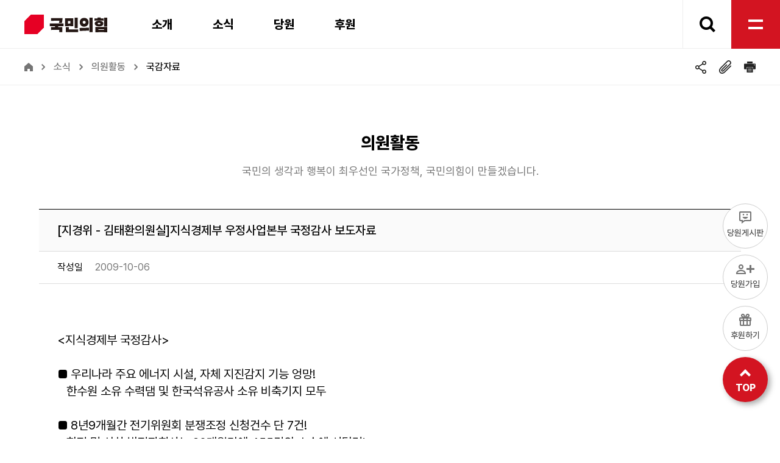

--- FILE ---
content_type: text/html; charset=UTF-8
request_url: https://www.peoplepowerparty.kr/news/lawmaker_inspection_view/70437?page=138&
body_size: 99030
content:
 <!DOCTYPE html>
<html lang="ko">
<head>
    <meta charset="utf-8">
    <meta http-equiv="X-UA-Compatible" content="IE=edge">
    <meta http-equiv="content-type" content="text/html; charset=UTF-8">
    <meta name="viewport" content="width=device-width, initial-scale=1, maximum-scale=3, minimum-scale=1, user-scalable=yes"/>
    <meta http-equiv="Pragma" content="no-cache"/>
    <meta http-equiv="Cache-Control" content="no-cache"/>
    <meta http-equiv="Expires" content="0"/>
    <meta name="format-detection" content="telephone=no">
    <title>국민의힘</title>
    <link rel="shortcut icon" href="/favicon.ico" type="image/x-icon">
    <link rel="icon" href="/favicon.ico" type="image/x-icon">
	<link rel="icon" type="image/png" sizes="32x32" href="https://www.peoplepowerparty.kr/assets/home/img/favicon-32x32.png">
    <link rel="canonical" href="">


        	<meta property="og:type" content="article">
    	<meta property="og:title" content="[지경위 - 김태환의원실]지식경제부 우정사업본부 국정감사 보도자료">
    	<meta property="og:url" content="https://www.peoplepowerparty.kr/news/lawmaker_inspection_view/70437">
    	<meta property="og:site_name" content="국민의힘">
    	<meta property="og:description" content="&nbsp;
&lt;지식경제부 국정감사&gt; 
&nbsp;
■ 우리나라 주요 에너지 시설, 자체 지진감지 기능 엉망! 
&nbsp;&nbsp; 한수원 소유 수력댐 및 한국석유공사 소유 비축기지 모두 
&nbsp;
■ 8년9개월간 전기위원회 분쟁조정 신청건수 단 7건! 
&nbsp;&nbsp; 한전 및 산하 발전자회사는 20개월만에 455건의 소송에 시달려! 
&nbsp;
■ 전기용품 안전인증기관, 새롭게 인증 받아야! 
&nbsp;&nbsp; 부적합 제품 적합처리 2건, 안전인증 시험항목 누락 9건! 
&nbsp;
■ 개성공단 관련 남북실무자회담, 지경부와 중기청은 철저히 소외! 
&nbsp;&nbsp; 전체 10회, 남측 대표단 연 인원 총 33명중 지경부 소속 단 1명뿐! 
&nbsp;
■ 부품 소재산업, 관련특별법 효력기한 앞두고 총체적 문제 
&nbsp;&nbsp; 내부적으로는 경쟁력향상 미미! 대외적으로는 유치실적 저조! 
&nbsp;
&lt;우정사업본부 국정감사&gt; 
&nbsp;
■ 우체국, 보이스피싱&#8230;">
    		    	<meta property="og:image" content="https://www.peoplepowerparty.kr/assets/home/img/thumb.png">
    	        
    
    <meta name="title" content="국민의힘" />
    <meta name="description" content="국민을 하나로 모으는 힘! 국민의힘" />
    <meta name="keywords" content="" />

	<meta name="google-site-verification" content="1PT00ZxdlpOiZqnPCtgr3qoqUicnSfhrbWAn7mAnFh8" />
	<meta name="naver-site-verification" content="3f30fe6f761541a3601797b85cabdfed39d398b1" />

    <link rel="preconnect" href="https://fonts.gstatic.com">
    <link href="https://fonts.googleapis.com/css2?family=Noto+Sans+KR:wght@100;300;400;500;700&display=swap" rel="stylesheet">
    <link href="https://fonts.googleapis.com/css2?family=Lato:wght@100;300;400;700;900&display=swap" rel="stylesheet">
    <link rel="stylesheet" href="https://pro.fontawesome.com/releases/v5.15.3/css/all.css" integrity="sha384-iKbFRxucmOHIcpWdX9NTZ5WETOPm0Goy0WmfyNcl52qSYtc2Buk0NCe6jU1sWWNB" crossorigin="anonymous">
    <link rel="stylesheet" type="text/css" href="https://cdn.rawgit.com/moonspam/NanumSquare/master/nanumsquare.css">
    <script src="https://kit.fontawesome.com/d99fd8d3d7.js" crossorigin="anonymous"></script>
	<!-- sweetalert js/css -->
	<link rel="stylesheet" href="https://www.peoplepowerparty.kr/assets/vendor/sweetalert/sweetalert-custom.css">
	<!-- magnific-popup js/css -->

    <link rel="preload" href="https://www.peoplepowerparty.kr/assets/home/font/woff2-subset/Pretendard-Regular.subset.woff2" as="font" type="font/woff2" crossorigin>
    <link rel="preload" href="https://www.peoplepowerparty.kr/assets/home/font/woff2-subset/Pretendard-Medium.subset.woff2" as="font" type="font/woff2" crossorigin>
    <link rel="preload" href="https://www.peoplepowerparty.kr/assets/home/font/woff2-subset/Pretendard-SemiBold.subset.woff2" as="font" type="font/woff2" crossorigin>
    <link rel="preload" href="https://www.peoplepowerparty.kr/assets/home/font/woff2-subset/Pretendard-Bold.subset.woff2" as="font" type="font/woff2" crossorigin>
    <link rel="preload" href="https://www.peoplepowerparty.kr/assets/home/font/woff2-subset/Pretendard-ExtraBold.subset.woff2" as="font" type="font/woff2" crossorigin>
	<link rel="preload" href="https://www.peoplepowerparty.kr/assets/home/font/woff2-subset/Pretendard-Black.subset.woff2" as="font" type="font/woff2" crossorigin>



    <link rel="stylesheet" href="https://unpkg.com/aos@next/dist/aos.css" />
	
	<!-- jquery ui -->
	<script src="https://code.jquery.com/jquery-1.12.4.js"></script>
    <link href="https://cdn.jsdelivr.net/npm/remixicon@2.5.0/fonts/remixicon.css" rel="stylesheet">

    <!--  jquery ui -->
    <script src="https://code.jquery.com/ui/1.12.1/jquery-ui.js"></script>
    <script type="text/javascript" src="https://www.peoplepowerparty.kr/assets/vendor/bootstrap/js/bootstrap.js"></script>
	<script type="text/javascript" src="https://www.peoplepowerparty.kr/assets/vendor/sweetalert/sweetalert.min.js"></script>
	<script type="text/javascript" src="https://www.peoplepowerparty.kr/assets/vendor/magnific-popup/jquery.magnific-popup.js"></script>
	
	<script type="text/javascript" src="https://www.peoplepowerparty.kr/assets/js/app.fn.js"></script>
    <link rel="stylesheet" href="https://www.peoplepowerparty.kr/assets/home/css/news.css">


	<link rel="stylesheet" href="https://www.peoplepowerparty.kr/assets/vendor/magnific-popup/magnific-popup.css">
	<link rel="stylesheet" href="https://www.peoplepowerparty.kr/assets/home/css/main.css">
	<link rel="stylesheet" href="https://www.peoplepowerparty.kr/assets/home/css/common.css?ver=20250407">
	<link rel="stylesheet" href="https://www.peoplepowerparty.kr/assets/home/css/style.css">
	<link rel="stylesheet" href="https://www.peoplepowerparty.kr/assets/home/css/about.css">
	<link rel="stylesheet" href="https://www.peoplepowerparty.kr/assets/home/css/popup.css">


    <script type="text/javascript">
		var base_url = "https://www.peoplepowerparty.kr/";
		var csrfData = {"ppparty_csrf_name":"9ec1a515b1821957e793391b08299c8e"};
		$(function($) {
			$.ajaxSetup({
				data: csrfData
			});
		});
				var cb_device_type = "desktop";
	</script>

	<!-- Google tag (gtag.js) -->
	<script async src="https://www.googletagmanager.com/gtag/js?id=UA-133292248-1"></script>
	<script>
	window.dataLayer = window.dataLayer || [];
	function gtag(){dataLayer.push(arguments);}
	gtag('js', new Date());

	gtag('config', 'UA-133292248-1');
	</script>

</head>
<body >

<!-- loading //-->
<div class="loading" style="display:flex;">
	<div class="lottie">
		<lottie-player
		  src="/assets/home/img/data.json"
		  background="transparent"
		  speed="1"
		  style="width: 150px; height: 150px"
		  loop 
		  autoplay
		></lottie-player>
	</div>
</div>

    <div id="wrap">
	<div id="skipToContent" title="스킵 네비게이션">
    <ul>
        <li><a href="#contents">본문 바로가기</a></li>
        <li><a href="#gnb">주메뉴 바로가기</a></li>
        <li><a href="#header">상위메뉴 바로가기</a></li>
        <li><a href="#footer">하위메뉴 바로가기</a></li>
    </ul>
</div>
<header id="header">
    <div class="header_wrap">
        <div class="header_top">
            <h1><a href="/">국민의힘 로고</a></h1>
            <nav id="gnb">
                <ul class="tm1">
                    <li class="gnb">
                        <p><a href="/about/about_us">소개</a></p>
                        <p><a href="/news/notice">소식</a></p>
                        <p><a href="/mypage/index">당원</a></p>
                        <p><a href="/sponsor">후원</a></p>
                    </li>
                </ul>
                <ul class="tm2">
                    <li class="topmenu">
                    	                            <a href="/member/login">로그인</a>
                            <a href="/pmember/join_guide"><b>당원가입</b></a>
                    	                        
                        <a href="/pmember/faq">자주묻는질문</a>
                    </li>
                    <li class="fzoom">
                        <span>글자크기 <b class="viewp">100</b>%</span>
                        <button type="button" class="in" id="plusBtn" onclick="plus()">+</button>
                        <button type="button" class="out" id="minusBtn" onclick="minus()">-</button>
                    </li>
                    <li class="tsearch">
                        <a href="javascript:;">찾기</a>
                    </li>
                    <li class="allmenu">
                        <button type="button">전체메뉴</button>    
                    </li>
                </ul>
            </nav>
        </div>
        <!-- 검색 //-->
        <div class="topSearch">
            <div class="tp_search">
                <form class="form" action="/search/result">
                    <fieldset>    
                        <legend>검색</legend>
                        <div class="form-field">
                            <label for="all_search_keyword">키워드 검색</label>
                            <input type="text" name="all_search_keyword" id="all_search_keyword" class="input" placeholder="검색어를 입력하세요.">
                            <button type="submit">찾기</button>
                        </div>
                        <div class="btn-detail">
                            <a href="/search" class="mbtn">상세검색</a>
                        </div>
                        <div class="top-keyword">
                            <ul>
                            	                                    <li><a href="https://www.peoplepowerparty.kr/news/schedule_day">#일정</a></li>
                            	                                    <li><a href="https://www.peoplepowerparty.kr/about/people_center/PGB001">#비대위</a></li>
                            	                                    <li><a href="https://www.peoplepowerparty.kr/search/result?all_search_keyword=국민">#국민</a></li>
                            	                                    <li><a href="https://www.peoplepowerparty.kr/pmember/faq?top_list=13">#당원</a></li>
                            	                                    <li><a href="https://www.peoplepowerparty.kr/pmember/faq?search_keyword=당비">#당비</a></li>
                            	                            </ul>
                        </div>
                    </fieldset>
                </form>
            </div>
            <button type="button" class="close">닫기</button>
        </div>
        <!--//-->
        <!-- 서브메뉴 //-->
        <div class="subMenu">
            <div>
                <dl>
                    <dt>소개</dt>
                    <dd>
                        <ul>
                            <li class="inm">
                                <a href="#">강령·당헌·당규</a>
                                <div class="smenu2">
                                    <p><a href="/about/preamble">강령</a></p>
                                    <p><a href="/about/constitution">당헌</a></p>
                                    <p><a href="/about/rule">당규</a></p>
                                </div>
                            </li>
                            <li><a href="/about/ethics">윤리강령</a></li>
                            <li><a href="/about/history">걸어온 길</a></li>
                            <li><a href="/about/organization">조직기구표</a></li>
                            <li class="inm">
                                <a href="#">사람들</a>
                                <div class="smenu2">
                                    <p><a href="/about/people_center">중앙당</a></p>
                                    <p><a href="/about/people_partisan">국회의원</a></p>
                                    <p><a href="/about/people_chrman">시도당</a></p>
                                    <p><a href="/about/people_city">지방자치단체</a></p>
                                    <p><a href="/about/people_search">인물검색</a></p>
                                </div>
                            </li>
                            <li><a href="/about/logo">로고</a></li>
                            <li><a href="/about/location">찾아오시는 길</a></li>                            
                        </ul>
                    </dd>
                </dl>
                <dl>
                    <dt>소식</dt>
                    <dd>
                        <ul>
                            <li><a href="/news/notice">공지사항</a></li>
                            <li class="inm">
                                <a href="#">보도자료·논평</a>
                                <div class="smenu2">
                                	<p><a href="/news/comment">전체</a></p>
                                    <p><a href="/news/comment/BBSDD0001">대변인</a></p>
                                    <p><a href="/news/comment/BBSDD0002">원내</a></p>
                                    <p><a href="/news/comment/BBSDD0003">정책위</a></p>
                                    <p><a href="/news/comment/BBSDD0042">미디어특위</a></p>
                                </div>
                            </li>
                            <li><a href="/news/schedule_day">중앙당 일정</a></li>
                            <li><a href="/news/issue">홍보</a></li>
                            <!-- <li><a href="/pledge">총선공약</a></li> -->
                            <li class="inm">
                                <a href="#">자료실</a>
                                <div class="smenu2">                                       
                                    <p><a href="/news/data_policy">정책자료실</a></p>
                                    <p><a href="/news/data_pledge">공약자료실</a></p>
                                    <p><a href="/news/data_promotion">홍보자료실</a></p>
                                    <!-- <p><a href="/news/data_epromotion">선거홍보자료실</a></p> -->
                                </div>
                            </li>
                            <li class="inm">
                                <a href="#">의원활동</a>
                                <div class="smenu2">
                                    <p><a href="/news/lawmaker_inspection">국감자료</a></p>
                                    <p><a href="/news/lawmaker_inspection_write">국감제보</a></p>
                                    <p><a href="/news/lawmaker_event">의원실행사</a></p>
                                    <p><a href="/news/lawmaker_status">법안발의현황</a></p>
                                    <!-- <p><a href="/news/lawmaker_press">보도자료</a></p> -->
                                </div>
                            </li>
                            <li><a href="/news/itsyou">청년 It’s You</a></li>
                        </ul>
                    </dd>
                </dl>
                <dl>
                    <dt>당원</dt>
                    <dd>
                        <ul>
                            <li class="inm">
                                <a href="#">당원가입안내</a>
                                <div class="smenu2">
                                    <p><a href="/pmember/join_guide">당원가입안내</a></p>
                                    <p><a href="/pmember/faq">FAQ</a></p>
                                </div>
                            </li>
                            <li class="wpop"><a href="https://dangwon.peoplepowerparty.kr/menuGate.action?menuNo=61" target="_blank">당원정보확인</a></li>
                            <li class="wpop"><a href="https://dangwon.peoplepowerparty.kr/menuGate.action?menuNo=23" target="_blank">당비납부신청</a></li>
                            <li class="wpop"><a href="https://dangwon.peoplepowerparty.kr/menuGate.action?menuNo=22" target="_blank">당비납부내역</a></li>                            
                            <li class="inm">
                                <a href="#">당원교육</a>
                                <div class="smenu2">
                                    <p><a href="/pmember/edu_video">동영상강의</a></p>
                                    <p><a href="/pmember/edu_dataroom">교육자료</a></p>
                                </div>
                            </li>
                            <li><a href="/pmember/say">당원Talk</a></li>
                        </ul>
                    </dd>
                </dl>
                <dl>
                    <dt>후원</dt>
                    <dd>
                        <ul>
                            <li><a href="/sponsor">후원회 안내</a></li>
                        </ul>
                    </dd>
                </dl>
            </div>
        </div>
        <!--//-->
        <!-- 전체메뉴 //-->
        <div class="allMenu">
            <div>
                <div class="am1" >
                    <h2><a href="/">국민의힘</a></h2>
                    <dl>
                        <dt><a href="javascript:;">소개</a></dt>
                        <dd>
                            <a href="">강령·당헌·당규</a>
                            <ul>
                                <li><a href="/about/preamble">강령</a></li>
                                <li><a href="/about/constitution">당헌</a></li>
                                <li><a href="/about/rule">당규</a></li>
                            </ul>
                        </dd>
                        <dd><a href="/about/ethics">윤리강령</a></dd>
                        <dd><a href="/about/history">걸어온 길</a></dd>
                        <dd><a href="/about/organization">조직기구표</a></dd>
                        <dd>
                            <a href="#">사람들</a>
                            <ul>
                                <li><a href="/about/people_center">중앙당</a></li>
                                <li><a href="/about/people_partisan">국회의원</a></li>
                                <li><a href="/about/people_chrman">시도당</a></li>
                                <li><a href="/about/people_city">지방자치단체</a></li>
                                <li><a href="/about/people_search">인물검색</a></li>
                            </ul>
                        </dd>
                        <dd><a href="/about/logo">로고</a></dd>
                        <dd><a href="/about/location">찾아오시는 길</a></dd>                        
                    </dl>
                    <dl>
                        <dt><a href="#">소식</a></dt>
                        <dd><a href="/news/notice">공지사항</a></dd>
                        <dd>
                            <a href="#">보도자료·논평</a>
                            <ul>
                            	<li><a href="/news/comment">전체</a></li>
                                <li><a href="/news/comment/BBSDD0001">대변인</a></li>
                                <li><a href="/news/comment/BBSDD0002">원내</a></li>
                                <li><a href="/news/comment/BBSDD0003">정책위</a></li>
                                <li><a href="/news/comment/BBSDD0042">미디어특위</a></li>
                            </ul>
                        </dd>
                        <dd><a href="/news/schedule_day">중앙당 일정</a></dd>
                        <dd><a href="/news/issue">홍보</a></dd>
                        <!-- <dd><a href="/pledge">총선공약</a></dd> -->
                        <dd>
                            <a href="#">자료실</a>
                            <ul>
                                <li><a href="/news/data_policy">정책자료실</a></li>
                                <li><a href="/news/data_pledge">공약자료실</a></li>
                                <li><a href="/news/data_promotion">홍보자료실</a></li>
                                <!-- <li><a href="/news/data_epromotion">선거홍보자료실</a></li> -->
                            </ul>
                        </dd>
                        <dd>
                            <a href="">의원활동</a>
                            <ul>
                                <li><a href="/news/lawmaker_inspection">국감자료</a></li>
                                <li><a href="/news/lawmaker_inspection_write">국감제보</a></li>
                                <li><a href="/news/lawmaker_event">의원실행사</a></li>
                                <li><a href="/news/lawmaker_status">법안발의현황</a></li>
                                <!-- <li><a href="/news/lawmaker_press">보도자료</a></li> -->
                            </ul>
                        </dd>
                        <dd><a href="/news/itsyou">청년 It’s You</a></dd>
                    </dl>
                    <dl>
                        <dt><a href="#">당원</a></dt>
                        <dd>
                            <a href="#">당원가입안내</a>
                            <ul>
                                <li><a href="/pmember/join_guide">당원가입안내</a></li>
                                <li><a href="/pmember/faq">FAQ</a></li>
                            </ul>
                        </dd>
                        <dd><a href="https://dangwon.peoplepowerparty.kr/menuGate.action?menuNo=61" target="_blank" class="ly">당원정보확인</a></dd>
                        <dd><a href="https://dangwon.peoplepowerparty.kr/menuGate.action?menuNo=23" target="_blank" class="ly">당비납부신청</a></dd>
                        <dd><a href="https://dangwon.peoplepowerparty.kr/menuGate.action?menuNo=22" target="_blank" class="ly">당비납부내역</a></dd>                        
                        <dd>
                            <a href="#">당원교육</a>
                            <ul>
                                <li><a href="/pmember/edu_video">동영상강의</a></li>
                                <li><a href="/pmember/edu_dataroom">교육자료</a></li>
                            </ul>
                        </dd>
                        <dd><a href="/pmember/say">당원Talk</a></dd>
                    </dl>
                    <dl>
                        <dt><a href="#">당원가입</a></dt>
                        <dd><a href="/pmember/join_guide">당원가입안내</a></dd>
                        <dd><a href="https://ondang.peoplepowerparty.kr/" target="_blank">온라인당원 가입하기</a></dd>
                    </dl>
                    <dl>
                        <dt><a href="#">후원</a></dt>
                        <dd><a href="/sponsor">후원회 안내</a></dd>
                    </dl>
                </div>
                <div class="am2">
                    <button type="button" class="close">닫기</button>
                    <h2>빠른메뉴</h2>
                    <ul class="qmenu">
                        <li class="login"><a href="/member/login">로그인</a></li>
                        <li class="join"><a href="/member/agree">당원가입</a></li>
                        <li class="id"><a href="/member/find_id">아이디 찾기</a></li>
                        <li class="pass"><a href="/member/find_pwd">비밀번호 찾기</a></li>
                        <li class="faq"><a href="/pmember/faq">자주찾는 질문</a></li>
                    </ul>
                    <ul class="sns">
                        <li class="yu"><a href="https://www.youtube.com/%EC%98%A4%EB%A5%B8%EC%86%8C%EB%A6%AC?themeRefresh=1" target="_blank">유튜브</a></li>
                        <li class="ch"><a href="https://pf.kakao.com/_Mxjxnlj" target="_blank">카카오 채널</a></li>
                        <!-- <li class="bl"><a href="https://blog.naver.com/peoplepowerparty" target="_blank">네이버 블로그</a></li> -->
                        <li class="fa"><a href="https://www.facebook.com/peoplepowerpartyfb" target="_blank">페이스북</a></li>
                        <li class="in"><a href="https://www.instagram.com/people_power_party/" target="_blank">인스타그램</a></li>
                    </ul>
                </div>
            </div>
        </div>
        <!--//-->
    </div>
    <!-- mobile //-->
    <div class="m_nav_top">
        <button type="button" class="cateBtn">카테고리</button>
    </div>
    <div class="m_category">
        <div class="mCateTop">
            <div class="mctL">
                                    <span><a href="/member/login">로그인</a></span>
                    <span><a href="/member/agree">회원등록</a></span>
                  
                
            </div>
            <div class="mctR">
                <button type="button" class="sch">검색</button>
                <button type="button" class="close">닫기</button>
            </div>
        </div>
        <div class="mCateBody">
            <ul>
                <li>
                    <a href="javascript:;" class="on">소개</a>
                    <div class="msubMenu">
                        <ul>
                            <li>
                                <a href="/about/about_us">소개</a>
                            </li>
                            <li>
                                <a href="javascript:;">강령·당헌·당규</a>
                                <ul>
                                    <li><a href="/about/preamble">강령</a></li>
                                    <li><a href="/about/constitution">당헌</a></li>
                                    <li><a href="/about/rule">당규</a></li>
                                </ul>
                            </li>
                            <li>
                                <a href="/about/ethics">윤리강령</a>
                            </li>
                            <li>
                                <a href="/about/history">걸어온 길</a>
                            </li>
                            <li>
                                <a href="/about/organization">조직기구표</a>
                            </li>
                            <li>
                                <a href="javascript:;">사람들</a>
                                <ul>
                                    <li><a href="/about/people_center">중앙당</a></li>
                                    <li><a href="/about/people_partisan">국회의원</a></li>
                                    <li><a href="/about/people_chrman">시도당</a></li>
                                    <li><a href="/about/people_city">지방자치단체</a></li>
                                    <li><a href="/about/people_search">인물검색</a></li>
                                </ul>
                            </li>
                            <li>
                                <a href="/about/logo">로고</a>
                            </li>
                            <li>
                                <a href="/about/location">찾아오시는 길</a>
                            </li>                            
                        </ul>
                    </div>
                </li>
                <li>
                    <a href="javascript:;">소식</a>
                    <div class="msubMenu">
                        <ul>
                            <li>
                                <a href="/news/notice">공지사항</a>                                    
                            </li>
                            <li>
                                <a href="javascript:;">보도자료·논평</a>
                                <ul>
                                	<li><a href="/news/comment">전체</a></li>
                                    <li><a href="/news/comment/BBSDD0001">대변인</a></li>
                                    <li><a href="/news/comment/BBSDD0002">원내</a></li>
                                    <li><a href="/news/comment/BBSDD0003">정책위</a></li>
                                    <li><a href="/news/comment/BBSDD0042">미디어특위</a></li>
                                </ul>
                            </li>
                            <li>
                                <a href="/news/schedule_day">중앙당 일정</a>
                            </li>
                            <li>
                                <a href="/news/issue">홍보</a>
                            </li>
                            <!-- <li>
                                <a href="/pledge">총선공약</a>
                            </li> -->
                            <li>
                                <a href="javascript:;">자료실</a>
                                <ul>
                                    <li><a href="/news/data_policy">정책자료실</a></li>
                                    <li><a href="/news/data_pledge">공약자료실</a></li>
                                    <li><a href="/news/data_promotion">홍보자료실</a></li>
                                    <!-- <li><a href="/news/data_epromotion">선거홍보자료실</a></li> -->
                                </ul>
                            </li>
                            <li>
                                <a href="javascript:;">의원활동</a>
                                <ul>
                                    <li><a href="/news/lawmaker_inspection">국감자료</a></li>
                                    <li><a href="/news/lawmaker_event">의원실행사</a></li>
                                    <li><a href="/news/lawmaker_status">법안발의현황</a></li>
                                    <!-- <li><a href="/news/lawmaker_press">보도자료</a></li> -->
                                </ul>
                            </li>
                            <li>
                                <a href="/news/itsyou">청년 It’s You</a>
                            </li>
                        </ul>
                    </div>
                </li>
                <li>
                    <a href="javascript:;">당원</a>
                    <div class="msubMenu">
                        <ul>
                            <li>
                                <a href="/mypage/index">마이존</a>
                            </li>
                            <li>
                                <a href="javascript:;">당원가입안내</a>
                                <ul>
                                    <li><a href="/pmember/join_guide">당원가입안내</a></li>
                                    <li><a href="/pmember/faq">FAQ</a></li>
                                </ul>
                            </li>
                            <li>
                                <a href="https://dangwon.peoplepowerparty.kr/menuGate.action?menuNo=61">당원정보확인</a>                                    
                            </li>
                            <li>
                                <a href="https://dangwon.peoplepowerparty.kr/menuGate.action?menuNo=23">당비납부신청</a>                                    
                            </li>  
                            <li>
                                <a href="https://dangwon.peoplepowerparty.kr/menuGate.action?menuNo=22">당비납부내역</a>                                    
                            </li>                            
                            <li>
                                <a href="javascript:;">당원교육</a>
                                <ul>
                                    <li><a href="/pmember/edu_video">동영상강의</a></li>
                                    <li><a href="/pmember/edu_dataroom">교육자료</a></li>
                                </ul>
                            </li>
                            <li>
                                <a href="/pmember/say">당원Talk</a>
                            </li>
                        </ul>
                    </div>
                </li>
                <li>
                    <a href="javascript:;">당원가입</a>
                    <div class="msubMenu">
                        <ul>
                            <li>
                                <a href="/pmember/join_guide">당원가입안내</a>
                            </li>
                            <li>
                                <a href="https://ondang.peoplepowerparty.kr/">온라인당원 가입하기</a>                                    
                            </li>
                        </ul>
                    </div>
                </li>
                <li>
                    <a href="javascript:;">후원</a>
                    <div class="msubMenu">
                        <ul>
                            <li>
                                <a href="/sponsor">후원회 안내</a>                                    
                            </li>
                        </ul>
                    </div>
                </li>
                            </ul>
        </div>
    </div>
    <!--//-->
</header>
	        <div id="container">

            <!-- location //-->
            <div id="loc">
                <ul>
                    <li class="home"><a href="">홈</a></li>
                    <li><span>소식</span></li>
                    <li><span>의원활동</span></li>
                    <li><strong>국감자료</strong></li>
                </ul>
                <div class="page-option">
     <button type="button" class="share" onclick="modalOpen('docShare')">공유</button>
     <button type="button" onclick="shareLink();" class="clip">클립</button>
     <button type="button" onclick="window.print();" class="print">프린트</button>
 </div>            </div>
            <!--//-->

            <div id="contents">
                <section class="dataroom-wrap layout-1280">
                    <div class="page-title">
                        <h2>의원활동</h2>
                        <p>
                            국민의 생각과 행복이 최우선인 국가정책, 국민의힘이 만들겠습니다.
                        </p>
                    </div>

                    <!-- 게시글 보기 -->
                    <div class="tbl-view">
                        <dl>
                            <dt class="sbj">
                                [지경위 - 김태환의원실]지식경제부 우정사업본부 국정감사 보도자료                            </dt>
                            <dd class="date">
                                <span>작성일</span>
                                2009-10-06                            </dd>
                            <dd class="conts">
                                <P>&nbsp;</P>
<P>&lt;지식경제부 국정감사&gt; </P>
<P>&nbsp;</P>
<P>■ 우리나라 주요 에너지 시설, 자체 지진감지 기능 엉망! </P>
<P>&nbsp;&nbsp; 한수원 소유 수력댐 및 한국석유공사 소유 비축기지 모두 </P>
<P>&nbsp;</P>
<P>■ 8년9개월간 전기위원회 분쟁조정 신청건수 단 7건! </P>
<P>&nbsp;&nbsp; 한전 및 산하 발전자회사는 20개월만에 455건의 소송에 시달려! </P>
<P>&nbsp;</P>
<P>■ 전기용품 안전인증기관, 새롭게 인증 받아야! </P>
<P>&nbsp;&nbsp; 부적합 제품 적합처리 2건, 안전인증 시험항목 누락 9건! </P>
<P>&nbsp;</P>
<P>■ 개성공단 관련 남북실무자회담, 지경부와 중기청은 철저히 소외! </P>
<P>&nbsp;&nbsp; 전체 10회, 남측 대표단 연 인원 총 33명중 지경부 소속 단 1명뿐! </P>
<P>&nbsp;</P>
<P>■ 부품 소재산업, 관련특별법 효력기한 앞두고 총체적 문제 </P>
<P>&nbsp;&nbsp; 내부적으로는 경쟁력향상 미미! 대외적으로는 유치실적 저조! </P>
<P>&nbsp;</P>
<P><BR>&lt;우정사업본부 국정감사&gt; </P>
<P>&nbsp;</P>
<P>■ 우체국, 보이스피싱 관련 민원 34만건! </P>
<P>&nbsp;&nbsp; 작년 4월 이후 올해 9월까지 월평균 1만9천건 민원접수 </P>
<P>&nbsp;</P>
<P>■ 342억들인 우체국 금융시스템이 국민불편 증가시켜 </P>
<P>&nbsp;&nbsp; 2년간 개발한 금융시스템, 도입 1년간 장애시간만 64시간 </P>
<P>&nbsp;</P>
<P>■ 위험한 우체국 현금지급기 </P>
<P>&nbsp;&nbsp; 현금지급기 설치하고도 미신고 된 불법건축물 91건 </P>
<P>&nbsp;</P>
<P>&nbsp;</P>                            
                            </dd>              
                                                        	                                    <dd class="down">
                                        <a href="https://www.peoplepowerparty.kr/file_download?attach_file_id=FILE_000000000006495&file_sn=0">[김태환의원실 보도자료].hwp</a>
                                    </dd>      
                            	                                          
                        </dl>
                        <div class="view-btn-wrap center">
                            <a href="/news/lawmaker_inspection?page=138&" class="mbtn w80">목록</a>                    
                        </div> 
                    </div>                      
                    <!--//-->                    
                </section>
            </div>

        </div>
	
	    	<footer id="footer">
    <div class="ft_nav">
        <ul class="container">
            <li class="menu">
                <span><a href="/pmember/join_guide">당원가입</a></span>
                <span><a href="https://dangwon.peoplepowerparty.kr/" target="_blank">당비납부</a></span>
                <br/>
                <span><a href="/about/location">찾아오시는길</a></span>
                <span class="personal_info_popup"><a href="javascript:modalOpen('personalInfoPopup');">개인정보 처리방침</a></span>
                <span><a href="javascript:modalOpen('termServicePopup');"><b>이용약관</b></a></span>
                <span><a href="javascript:;" class="sitemap">사이트맵</a></span>
            </li>
            <li class="sns">
                <!-- <a href="https://blog.naver.com/peoplepowerparty" target="_blank" class="blog">블로그</a> -->
                <a href="https://pf.kakao.com/_Mxjxnlj" target="_blank" class="ka">카카오</a>
                <a href="https://www.youtube.com/%EC%98%A4%EB%A5%B8%EC%86%8C%EB%A6%AC?themeRefresh=1" target="_blank" class="yu">유튜브</a> 
                <a href="https://www.facebook.com/peoplepowerpartyfb" target="_blank" class="face">페이스북</a>                
                <a href="https://www.instagram.com/people_power_party/" target="_blank" class="instar">인스타그램</a>
            </li>
        </ul>
    </div>
    <div class="ft_info">
        <ul class="container">
            <li class="flogo">
                <h2><a href="">국민의힘</a></h2>
            </li>
            <li class="addr">
                <p>[우 07238] 서울특별시 영등포구 국회대로 74길 12 국민의힘</p>
                <p>
                    <span>고유번호 116-82-03628</span> 
                    <span>전화번호 02-6288-0200</span> 
                    <span>팩스 02-6288-0272(국민소통센터)</span>
                </p>
                <p class="copyright">COPYRIGHT ⓒ 2020 PEOPLE POWER PARTY. <span>ALL RIGHTS RESERVED.</span></p>
            </li>
            <li class="last">
                <div class="csite">
                    <div class="csel">
                        <div class="sl">
                            <label for="sidoDang" class="dn">시도당</label>
                            <select name="sidoDang" id="sidoDang">
                                <option value="">시도당</option>
                                <option value="https://seoulpeoplepowerparty.kr/">서울</option>
                                <option value="http://busanpeoplepowerparty.kr/">부산</option>
                                <option value="http://www.pppdaegu.kr/">대구</option>
                                <option value="http://iden01.cafe24.com/">인천</option>
                                <option value="https://cafe.daum.net/future062">광주</option>
                                <option value="https://cafe.naver.com/tjlkp">대전</option>
                                <option value="http://ulsanppp.kr/">울산</option>
                                <option value="http://www.peoplepowersejong.com/">세종</option>
                                <option value="http://visiongg.com/">경기</option>
                                <option value="http://www.hangangwon.org/">강원</option>
                                <option value="https://www.peoplepowerpartychungbuk.kr/default/">충북</option>
                                <option value="http://chungnam.peoplepowerparty.kr/">충남</option>
                                <option value="https://cafe.naver.com/peoplepowerpartyjb">전북</option>
                                <option value="https://cafe.naver.com/jeonnam061">전남</option>
                                <option value="https://gbpeoplepowerparty.kr/">경북</option>
                                <option value="http://gyeongnampeoplepowerparty.kr/">경남</option>
                                <option value="http://www.jeju-peoplepowerparty.kr/">제주</option>
                            </select>
                            <a href="" target="_blank">이동</a>
                        </div>
                    </div>
                </div>
                <div class="support">
                    <span>후원계좌정보</span> <br/>
                    국민은행 <b>067501-04-088071</b> <i>(국민의힘중앙당후원회)</i>
                </div>
            </li>
        </ul>
    </div>
    
	    	    		<div class="ft_quick">
                <ul>
                    <li class="home"><a href="/">홈</a></li>
                    <li class="pnews"><a href="/pmember/say"><span>당원게시판</span></a></li>
                    <li class="in"><a href="https://ondang.peoplepowerparty.kr"><span>온라인<br/>입당</span></a></li>
                    <li class="support"><a href="/sponsor">후원</a></li>
                    <li class="ch"><a href="https://pf.kakao.com/_Mxjxnlj">채널추가</a></li>
                </ul>
            </div>	
    			
</footer>



<!-- 사이드 메뉴 //-->
<div class="side_menu opened">
    <ul>    
        <li class="sm4 top1">
            <a href="/pmember/say">당원게시판</a>
        </li>    
                <!-- 로그인 전 -->
        <li class="sm1 top2">
            <a href="/pmember/join_guide">당원가입</a>
        </li>
                <li class="sm3 top3">
            <a href="/sponsor">후원하기</a>
        </li>
    </ul>
    <!-- <a href="javascript:;" class="sw">메뉴열기</a> -->
    <a href="javascript:;" class="top">TOP</a>
</div>
<!--//-->





<!-- ###### 인물 Popup Start ###### //-->
<script>
    function peoplePop(target, category_cd, people_id) {
        $.ajax({
            url: "/about/people_detail",
            type: 'GET',
            data: {
            	category_cd : category_cd,
            	people_id : people_id
            },
            success: function(data){
                if(data == "error"){
            		alert("에러가 발생하였습니다. 관리자에게 문의해주세요.");
    			}else{
                    $("#"+target).html(data);
                    modalOpen(target);
    			}
        	},
        	error: function(jqXHR, textStatus, errorThrown) {
                console.log(textStatus+" "+errorThrown);
                alert('문제가 발생하였습니다. 관리자에게 문의하여주세요.');
            }
        });
    }
    
    function peoplePartisanPop(target, mona_cd) {
        $.ajax({
            url: "/about/people_partisan_detail",
            type: 'GET',
            data: {
            	mona_cd : mona_cd
            },
            success: function(data){
                if(data == "error"){
            		alert("에러가 발생하였습니다. 관리자에게 문의해주세요.");
    			}else{
                    $("#"+target).html(data);
                    modalOpen(target);
    			}
        	},
        	error: function(jqXHR, textStatus, errorThrown) {
                console.log(textStatus+" "+errorThrown);
                alert('문제가 발생하였습니다. 관리자에게 문의하여주세요.');
            }
        });
    }
</script>
<div class="modal-wrap scroll" id="peoplePopup"></div>  
<!--//-->




<!-- ###### 이용약관 Popup Start ###### //-->
<div class="modal-wrap scroll" id="termServicePopup">
    <div class="modal-content">
        <div class="modal-header">
            <h2>이용약관</h2>
            <a href="javascript:modalClose('termServicePopup');" class="close">닫기</a>
        </div>
        <div class="modal-body">
            <div class="modal-agree-wrap">                
                <h4 class="mt0">제 1 조 (목적)</h4>
                <p>
                    본 약관은 국민의힘이 제공하는 국민의힘 관련 홈페이지 (이하 “사이트”라 합니다)의 이용과 관련하여 회원과의 권리, 의무 및 책임사항, 기타 필요한 사항을 규정함을 목적으로 합니다.
                </p>

                <h4>제 2 조 (회원의 정의)</h4>
                <p>
                    회원은 국민의힘에 소속된 당원으로 당에서 제공하는 사이트에 접속하여 이용절차에 동의하고 회원 등록을 완료한 이용자를 말합니다.
                </p>

                <h4>제 3 조 (회원 가입)</h4>
                <p>
                    본 사이트 회원 등록은 당원인증을 통해 가능합니다.
                </p>

                <h4>제 4 조 (사이트 제공 및 변경)</h4>
                <p>
                    1. 국민의힘은 아래와 같은 기능을 사이트에서 제공합니다.<br/>
                    ① 당원게시판 등의 커뮤니티<br/>
                    ② 당원투표시스템<br/>
                    ③ 기타 
                </p>
                <p>
                    2. 국민의힘은 정치 상황에 따라 사이트를 변경하여 제공 또는 중단할 수 있습니다. 이 경우 사이트를 통해 사전 공지 됩니다.
                </p>

                <h4>제 5 조 (사이트 중단)</h4>
                <p>
                    국민의힘은 시스템 문제 및 점검을 위해 사이트를 일시적으로 중단할 수 있으며, 완전히 중단해야 하는 사유가 있을 경우 사이트를 완전히 중단할 수 있습니다. <br/>
                    이 경우 사이트를 통해 사전 공지되며, 국민의힘이 통제할 수 없는 시스템 장애 시 사전통지가 불가할 수 있습니다.
                </p>

                <h4>제 6 조 (회원 탈퇴 및 자격 상실 등)</h4>
                <p>
                    회원은 탈당 시 온라인 회원도 동시에 탈퇴됩니다. 회원 탈퇴가 이루어진 경우에도 게시글은 삭제되지 않습니다. 
                </p>
                <p>
                    회원이 다음 각 호의 사유에 해당하는 경우, 국민의힘은 회원의 자격을 적절한 방법으로 제한 및 정지, 상실시킬 수 있습니다.<br/>
                    ① 대리 가입 및 개인 정보 도용을 통해 회원 등록한 경우<br/>
                    ② 다른 당원의 사이트 이용을 방해하거나 도용하는 경우<br/>
                    ③ 본 약관을 위반하거나 게시판의 질서를 위협하는 경우<br/>
                    ④ 타인에게 피해를 주거나 당에 막대한 피해를 도래한 경우<br/>
                    ⑤ 공공질서나 공서양속에 위배되는 경우<br/>
                    ⑥ 사이트의 원활한 진행을 방해하는 것으로 판단되는 경우<br/>
                    ⑦ 당헌당규 위배, 법령, 헌법위배의 경우
                </p>

                <h4>제 7 조 (회원에 대한 통지)</h4>
                <p>
                    국민의힘이 특정 회원에게 사이트에 관한 통지를 하는 경우 회원정보에 등록된 메일 주소를 사용할 수 있습니다. <br/>
                    국민의힘이 불특정 다수 회원에 대한 통지를 하는 경우 7일 이상 공지사항 게시판에 게시함으로 개별 통지에 갈음할 수 있습니다.
                </p>

                <h4>제 8 조 (국민의힘의 의무)</h4>
                <p>
                    국민의힘은 법령과 본 약관이 금지하거나 공서양속에 반하는 행위를 하지 않으며 본 약관이 정하는 바에 따라 지속적이고, 안정적으로 사이트를 제공하기 위해 노력합니다. <br/>
                    국민의힘은 회원이 안전하고 편리하게 사이트를 이용할 수 있도록 시스템을 구축합니다. <br/>
                    국민의힘은 회원이 사이트를 이용함에 있어 회원에게 법률적인 증명이 가능한 고의 또는 중대한 과실을 입힐 경우 이로 인한 손해를 배상할 책임이 있습니다.
                </p>

                <h4>제 9 조 (회원의 ID 및 비밀번호에 대한 의무)</h4>
                <p>
                    1. 국민의힘은 관계법령, "개인정보보호정책"에 의해서 그 책임을 지는 경우를 제외하고, 자신의 ID와 비밀번호에 관한 관리 책임은 각 회원에게 있습니다.
                </p>
                <p>
                    2. 회원은 자신의 ID 및 비밀번호를 제3자에게 이용하게 해서는 안 됩니다.
                </p>
                <p>
                    3. 회원은 자신의 ID 및 비밀번호를 도난당하거나 제3자가 사용하고 있음을 인지한 경우에는 바로 국민의힘에 통보하고 국민의힘의 안내가 있는 경우에는 그에 따라야 합니다.
                </p>

                <h4>제 10 조 (회원의 의무)</h4>
                <p>
                    1. 회원은 다음 각 호의 행위를 하여서는 안 됩니다.<br/>
                    ① 회원 등록신청 또는 변경 시 허위 내용을 등록하는 행위<br/>
                    ② 국민의힘 및 제3자의 지적재산권을 침해하거나 국민의힘의 권리와 업무 또는 제3자의 권리와 활동을 방해하는 행위<br/>
                    ③ 다른 회원의 ID를 도용하는 행위 (대리투표)<br/>
                    ④ 관련 법령에 의하여 전송 또는 게시가 금지되는 정보(컴퓨터 프로그램 등)의 게시 또는 전송하는 행위<br/>
                    ⑤ 국민의힘의 당직자 또는 사이트의 관리자를 가장하거나 타인의 명의를 도용하여 정보를 게시, 전송하는 행위<br/>
                    ⑥ 컴퓨터 소프트웨어, 하드웨어, 전기통신 장비의 정상적인 가동을 방해, 파괴할 목적으로 고안된 소프트웨어 바이러스, 기타의 다른 컴퓨터 코드, 파일, 프로그램을 포함하고 있는 자료를 게시하거나 전송하는 행위<br/>
                    ⑦ 스토킹(stalking) 등 다른 회원을 괴롭히는 행위<br/>
                    ⑧ 다른 회원에 대한 개인 정보를 그 동의 없이 수집, 저장, 공개하는 행위<br/>
                    ⑨ 불특정 다수의 자를 대상으로 하여 광고 또는 선전을 게시하거나 음란물을 게시하는 행위<br/>
                    ⑩ 국민의힘이 제공하는 사이트에 게시된 공지사항 규정을 위반하는 행위
                </p>
                <p>
                    2. 제1항에 해당하는 행위를 한 회원이 있을 경우 국민의힘은 본 약관 제6조 제2, 3항에서 정한 바에 따라 회원의 회원자격을 적절한 방법으로 제한 및 정지, 상실시킬 수 있습니다.
                </p>
                <p>
                    3. 회원은 그 귀책사유로 인하여 국민의힘이나 다른 회원이 입은 손해를 배상할 책임이 있습니다.
                </p>

                <h4>제 11 조 (공개게시물의 삭제 또는 이용 제한)</h4>
                <p>
                    1. 회원의 공개게시물의 내용이 다음 각 호에 해당하는 경우 국민의힘은 해당 공개게시물에 대한 접근을 임시적으로 차단하는 조치를 취할 수 있고, 사례가 반복되는 경우 해당 게시물을 삭제 또는 해당 회원의 회원 자격을 제한, 정지 또는 상실시킬 수 있습니다.<br/>
                    ① 다른 회원 또는 제3자를 비방하거나 중상모략으로 명예를 손상시키는 내용<br/>
                    ② 음란물, 욕설 등 공서양속에 위반되는 내용의 정보, 문장, 도형 등을 유포하는 내용<br/>
                    ③ 범죄행위와 관련이 있다고 판단되는 내용<br/>
                    ④ 다른 회원 또는 제3자의 저작권 등 기타 권리를 침해하는 내용<br/>
                    ⑤ 종교적, 정치적 분쟁을 야기하는 내용으로서, 이러한 분쟁으로 인하여 국민의힘의 업무가 방해되거나 방해되리라고 판단되는 경우<br/>
                    ⑥ 타인의 개인정보, 사생활을 침해하거나 명예를 손상시키는 경우<br/>
                    ⑦ 동일한 내용을 중복하여 다수 게시하는 등 게시의 목적에 어긋나는 경우<br/>
                    ⑧ 불필요하거나 승인되지 않은 광고, 판촉물을 게재하는 경우
                </p>
                <p>
                    2. 회원의 공개게시물로 인한 법률상 이익 침해를 근거로, 다른 회원 또는 제3자가 회원 또는 국민의힘을 대상으로 하여 민형사상의 법적 조치(예: 고소, 가처분신청, 손해배상청구소송)를 취하는 동시에 법적 조치와 관련된 게시물의 삭제를 요청해오는 경우, 국민의힘 동 법적 조치의 결과(예: 검찰의 기소, 법원의 가처분결정, 손해배상판결)가 있을 때까지 관련 게시물에 대한 접근을 잠정적으로 제한할 수 있습니다.
                </p>

                <h4>제 12 조 (저작권의 귀속 및 게시물의 이용)</h4>
                <p>
                    1. 회원이 작성한 저작물에 대한 저작권, 기타 지적재산권은 국민의힘에 귀속합니다.
                </p>
                <p>
                    2. 회원은 국민의힘이 제공하는 사이트를 이용함으로써 얻은 정보를 국민의힘의 사전 승낙 없이 복제, 전송, 출판, 배포, 방송, 기타 방법에 의하여 영리목적으로 이용하거나 제3자에게 이용하게 하여서는 안 됩니다.
                </p>
                <p>
                    3. 회원이 사이트 내에 게시한 게시물의 저작권은 게시한 회원에게 귀속됩니다. 단, 국민의힘은 사이트의 운영, 전시, 전송, 배포, 홍보의 목적으로 회원의 별도의 허락 없이 무상으로 저작권법에 규정하는 공정한 관행에 합치되게 합리적인 범위 내에서 다음과 같이 회원이 등록한 게시물을 사용할 수 있습니다.
                </p>
                <p>
                    4. 사이트 내에서 회원 게시물의 복제, 수정, 개조, 전시, 전송, 배포 및 저작물성을 해치지 않는 범위 내에서의 편집 저작물 작성
                </p>
                <p>
                    5. 미디어, 통신사 등 사이트 제휴 파트너에게 회원의 게시물 내용을 제공, 전시 혹은 홍보하게 하는 것. 단, 이 경우 국민의힘은 별도의 동의 없이 회원의 이용자ID 외에 회원의 개인정보를 제공하지 않습니다.
                </p>
                <p>
                    6. 국민의힘은 전항 이외의 방법으로 회원의 게시물을 이용하고자 하는 경우, 전화, 팩스, 전자우편 등의 방법을 통해 사전에 회원의 동의를 얻어야 합니다.
                </p>

                <h4>제 13 조 (약관의 개정)</h4>
                <p>
                    1. 국민의힘은 약관의규제등에관한법률, 전자거래기본법, 전자서명법, 정보통신망이용촉진등에관한법률 등 관련 법을 위배하지 않는 범위에서 본 약관을 개정할 수 있습니다. 다만, 개정 내용이 회원에게 불리할 경우에는 적용일자 30일 이전부터 적용일자 전일까지 공지합니다.
                </p>
                <p>
                    2. 회원은 변경된 약관에 대해 거부할 권리가 있습니다.
                </p>
                <p>
                    3. 회원은 변경된 약관이 공지된 후 15일 이내에 거부의사를 표명할 수 있습니다. 회원이 거부하는 경우 국민의힘은 당해 회원과의 계약을 해지할 수 있습니다. 만약 회원이 변경된 약관이 공지된 후 15일 이내에 거부 의사를 표시하지 않는 경우에는 동의하는 것으로 간주합니다.
                </p>

                <h4> 제14 조 (재판관할)</h4>
                <p>
                    국민의힘과 회원 간에 발생한 사이트 이용에 관한 분쟁에 대하여는 대한민국 법을 적용하며, 본 분쟁으로 인한 소는 민사소송법상의 관할을 가지는 대한민국의 법원에 제기합니다.
                </p>

                <h4>부칙 (2022년 10월 11일 공고)</h4>
                <p>
                    본 약관은 2022년 10월 11일부터 적용합니다.
                </p>
            </div>
        </div>
    </div></div>  
<!--//-->




<!-- ###### 개인정보취급처리 Popup Start ###### //-->
<div class="modal-wrap scroll" id="personalInfoPopup">
    <div class="modal-content">
    <div class="modal-header">
        <h2>개인정보 처리방침</h2>
        <a href="javascript:modalClose('personalInfoPopup');" class="close">닫기</a>
    </div>
    <div class="modal-body">
        <div class="modal-agree-wrap">         
            <p>
                < 국민의힘 >('http://www.peoplepowerparty.kr/'이하 '국민의힘 공식 홈페이지')은(는) 「개인정보 보호법」 제30조에 따라 정보주체의 개인정보를 보호하고 이와 관련한 고충을 신속하고 원활하게 처리할 수 있도록 하기 위하여 다음과 같이 개인정보 처리방침을 수립·공개합니다.
            </p>  

            <h4>제1조(개인정보의 처리목적)</h4>
            <p>
                < 국민의힘 >(이)가 개인정보 보호법 제32조에 따라 등록․공개하는 개인정보파일의 처리목적은 다음과 같습니다.
            </p>
            <p>
                개인정보의 처리목적 : 
            </p>
            <p>
                가. 서비스 제공<br/>
                선거권, 피선거권, 당의 조직 활동에 참여할 수 있는 권리 등 당원의 권리 제공에 관련한 목적으로 개인정보를 처리합니다.
            </p>
            <p>
                나. 민원처리<br/>
                개인정보 열람, 개인정보 정정·삭제, 개인정보 처리정지 요구, 개인정보 유출사고 신고 등 개인정보와 관련된 민원처리를 목적으로 개인정보를 처리합니다.
            </p>
            <p>
                수집방법 : 홈페이지, 서면양식, 전화/팩스, 기타
            </p>
            <p>
                보유근거 : 정보주체의 동의
            </p>
            <p>
                보유기간 : 당원 개인정보는 원칙적으로 개인정보의 수집 및 이용목적이 달성되면 지체 없이 파기합니다.
            </p>
            <p>
                관련법령 : 정당법
            </p>

            <h4>제2조(처리하는 개인정보의 항목)</h4>
            <p>
                ① < 국민의힘 >은(는) 다음의 개인정보 항목을 처리하고 있습니다.
            </p>
            <p>
                &lt;당원가입&gt;
                - 필수항목 : 이름, 주민등록번호, 주민등록법상 주소, 연락처(휴대폰번호, 자택연락처 중 1개 이상)
                - 선택항목 : 이메일 주소, SNS, 추천인 등 필수항목 이외의 항목
            </p>
            <p>
                &lt;홈페이지서비스 이용 회원등록&gt;<br/>
                - 필수항목 : 이름, 생년월일, 연락처, 로그인ID
            </p>
            <p>
                &lt;당비납부 약정시&gt;<br/>
                - 휴대전화 결제시 : 이동전화번호, 통신사, 명의자 이름, 생년월일 등<br/>
                - CMS 결제시 : 은행명, 계좌번호, 명의자 이름, 생년월일 등<br/>
                - ARS 결제시 : 유선전화번호, 명의자 이름, 생년월일 등
            </p>

            <h4>제3조(개인정보의 제3자 제공에 관한 사항)</h4>
            <p>
                ① < 국민의힘 >은(는) 개인정보를 제1조(개인정보의 처리 목적)에서 명시한 범위 내에서만 처리하며, 정보주체의 동의, 법률의 특별한 규정 등 「개인정보 보호법」 제17조 및 제18조에 해당하는 경우에만 개인정보를 제3자에게 제공합니다.
            </p>

            <h4>제4조(개인정보처리의 위탁에 관한 사항)</h4>
            <p>
                ① < 국민의힘 >은(는) 원활한 개인정보 업무처리를 위하여 다음과 같이 개인정보 처리업무를 위탁하고 있습니다.
            </p>
            <p>
                1. [시스템DB]<br/>
                위탁받는 자 (수탁자) : ㈜유랩<br/>
                위탁하는 업무의 내용 : 당원정보 DB 관리
            </p>
            <p>
                2. [홈페이지DB]<br/>
                위탁받는 자 (수탁자) : ㈜아이오유솔루션<br/>
                위탁하는 업무의 내용 : 홈페이지 서버 내 DB 관리
            </p>
            <p>
                3. [본인인증]<br/>
                위탁받는 자 (수탁자) : 나이스평가정보㈜<br/>
                위탁하는 업무의 내용 : 본인 실명인증 시스템
            </p>
            <!-- <p>
                4. [온라인투표]<br/>
                위탁받는 자 (수탁자) : ㈜한국전자투표<br/>
                위탁하는 업무의 내용 : ‘국민의힘 제21대 대통령후보자 선출을 위한 당내경선’의 온라인 투표 사무에 수반되는 안내 메시지 발송 등 업무<br/>
                위탁기간 : 2025년 4월 20일 ~ 2025년 5월 2일<br/>
                연락처 : 1899-1433
            </p> -->
            <p>
                ② < 국민의힘 >은(는) 위탁계약 체결시 「개인정보 보호법」 제26조에 따라 위탁업무 수행목적 외 개인정보 처리금지, 기술적․관리적 보호조치, 재위탁 제한, 수탁자에 대한 관리․감독, 손해배상 등 책임에 관한 사항을 계약서 등 문서에 명시하고, 수탁자가 개인정보를 안전하게 처리하는지를 감독하고 있습니다.
            </p>
            <p>
                ③ 위탁업무의 내용이나 수탁자가 변경될 경우에는 지체없이 본 개인정보 처리방침을 통하여 공개하도록 하겠습니다.
            </p>



            <h4>제5조(개인정보의 파기절차 및 파기방법)</h4>
            <p>
                ① < 국민의힘 > 은(는) 개인정보 보유기간의 경과, 처리목적 달성 등 개인정보가 불필요하게 되었을 때에는 지체없이 해당 개인정보를 파기합니다.
            </p>
            <p>
                ② 개인정보 파기의 절차 및 방법은 다음과 같습니다.<br/>
                1. 파기절차<br/>
                < 국민의힘 > 은(는) 파기 사유가 발생한 개인정보를 선정하고, < 국민의힘 > 의 개인정보 보호책임자의 승인을 받아 개인정보를 파기합니다.<br/>
                2. 파기방법<br/>
                전자적 파일 형태의 정보는 기록을 재생할 수 없는 기술적 방법을 사용합니다.<br/>
                종이에 출력된 개인정보는 분쇄기로 분쇄하거나 소각을 통하여 파기합니다
            </p>

            <h4>제6조(정보주체와 법정대리인의 권리·의무 및 그 행사방법에 관한 사항)</h4>
            <p>
                ① 정보주체는 국민의힘에 대해 언제든지 개인정보 열람·정정·삭제·처리정지 요구 등의 권리를 행사할 수 있습니다.
            </p>
            <p>
                ② 제1항에 따른 권리 행사는국민의힘에 대해 「개인정보 보호법」 시행령 제41조제1항에 따라 서면, 전자우편, 모사전송(FAX) 등을 통하여 하실 수 있으며 국민의힘은(는) 이에 대해 지체 없이 조치하겠습니다.
            </p>
            <p>
                ③ 제1항에 따른 권리 행사는 정보주체의 법정대리인이나 위임을 받은 자 등 대리인을 통하여 하실 수 있습니다.이 경우 “개인정보 처리 방법에 관한 고시(제2020-7호)” 별지 제11호 서식에 따른 위임장을 제출하셔야 합니다.
            </p>
            <p>
                ④ 개인정보 열람 및 처리정지 요구는 「개인정보 보호법」 제35조 제4항, 제37조 제2항에 의하여 정보주체의 권리가 제한 될 수 있습니다.
            </p>
            <p>
                ⑤ 개인정보의 정정 및 삭제 요구는 다른 법령에서 그 개인정보가 수집 대상으로 명시되어 있는 경우에는 그 삭제를 요구할 수 없습니다.
            </p>
            <p>
                ⑥ 국민의힘은(는) 정보주체 권리에 따른 열람의 요구, 정정·삭제의 요구, 처리정지의 요구 시 열람 등 요구를 한 자가 본인이거나 정당한 대리인인지를 확인합니다.
            </p>

            <h4>제7조(개인정보의 안전성 확보조치에 관한 사항)</h4>
            <p>
                < 국민의힘 >은(는) 개인정보의 안전성 확보를 위해 다음과 같은 조치를 취하고 있습니다.
            </p>
            <p>
                1. 개인정보 취급 직원의 최소화 및 교육<br/>
                개인정보를 취급하는 직원을 지정하고 담당자에 한정시켜 최소화 하여 개인정보를 관리하는 대책을 시행하고 있습니다.
            </p>
            <p>
                2. 해킹 등에 대비한 기술적 대책<br/>
                < 국민의힘 >('국민의힘 공식 홈페이지')은 해킹이나 컴퓨터 바이러스 등에 의한 개인정보 유출 및 훼손을 막기 위하여 보안프로그램을 설치하고 주기적인 갱신·점검을 하며 외부로부터 접근이 통제된 구역에 시스템을 설치하고 기술적/물리적으로 감시 및 차단하고 있습니다.
            </p>
            <p>
                3. 개인정보의 암호화<br/>
                이용자의 개인정보는 비밀번호는 암호화 되어 저장 및 관리되고 있어, 본인만이 알 수 있으며 중요한 데이터는 파일 및 전송 데이터를 암호화 하거나 파일 잠금 기능을 사용하는 등의 별도 보안기능을 사용하고 있습니다.
            </p>
            <p>
                4. 접속기록의 보관 및 위변조 방지<br/>
                개인정보처리시스템에 접속한 기록을 최소 1년 이상 보관, 관리하고 있으며,다만, 5만명 이상의 정보주체에 관하여 개인정보를 추가하거나, 고유식별정보 또는 민감정보를 처리하는 경우에는 2년이상 보관, 관리하고 있습니다.<br/>
                또한, 접속기록이 위변조 및 도난, 분실되지 않도록 보안기능을 사용하고 있습니다.
            </p>
            <p>
                5. 개인정보에 대한 접근 제한<br/>
                개인정보를 처리하는 데이터베이스시스템에 대한 접근권한의 부여,변경,말소를 통하여 개인정보에 대한 접근통제를 위하여 필요한 조치를 하고 있으며 침입차단시스템을 이용하여 외부로부터의 무단 접근을 통제하고 있습니다.
            </p>
            <p>
                6. 문서보안을 위한 잠금장치 사용<br/>
                개인정보가 포함된 서류, 보조저장매체 등을 잠금장치가 있는 안전한 장소에 보관하고 있습니다.
            </p>
            <p>
                7. 비인가자에 대한 출입 통제<br/>
                개인정보를 보관하고 있는 물리적 보관 장소를 별도로 두고 이에 대해 출입통제 절차를 수립, 운영하고 있습니다.
            </p>

            <h4>제8조(개인정보를 자동으로 수집하는 장치의 설치·운영 및 그 거부에 관한 사항)</h4>
            <p>
                ① 국민의힘 은(는) 이용자에게 개별적인 맞춤서비스를 제공하기 위해 이용정보를 저장하고 수시로 불러오는 ‘쿠키(cookie)’를 사용합니다.
            </p>
            <p>
                ② 쿠키는 웹사이트를 운영하는데 이용되는 서버(http)가 이용자의 컴퓨터 브라우저에게 보내는 소량의 정보이며 이용자들의 PC 컴퓨터내의 하드디스크에 저장되기도 합니다.<br/>
                가. 쿠키의 사용 목적 : 이용자가 방문한 각 서비스와 웹 사이트들에 대한 방문 및 이용형태, 인기 검색어, 보안접속 여부, 등을 파악하여 이용자에게 최적화된 정보 제공을 위해 사용됩니다.<br/>
                나. 쿠키의 설치•운영 및 거부 : 웹브라우저 상단의 도구>인터넷 옵션>개인정보 메뉴의 옵션 설정을 통해 쿠키 저장을 거부 할 수 있습니다.<br/>
                다. 쿠키 저장을 거부할 경우 맞춤형 서비스 이용에 어려움이 발생할 수 있습니다.
            </p>

            <h4>제9조 (개인정보 보호책임자에 관한 사항)</h4>
            <p>
                ① 국민의힘 은(는) 개인정보 처리에 관한 업무를 총괄해서 책임지고, 개인정보 처리와 관련한 정보주체의 불만처리 및 피해구제 등을 위하여 아래와 같이 개인정보 보호책임자를 지정하고 있습니다.
            </p>
            <p>
                ▶ 개인정보 보호책임자<br/>
                성명 : 박영진<br/>
                직책 : 국민의힘 홍보국<br/>
                이메일 : newmedia2026@gmail.com<br/>
                ※ 개인정보 보호 담당부서로 연결됩니다.
            </p>
            <p>
                ② 정보주체께서는 국민의힘 의 서비스(또는 사업)을 이용하시면서 발생한 모든 개인정보 보호 관련 문의, 불만처리, 피해구제 등에 관한 사항을 개인정보 보호책임자 및 담당부서로 문의하실 수 있습니다. 국민의힘 은(는) 정보주체의 문의에 대해 지체 없이 답변 및 처리해드릴 것입니다.
            </p>

            <h4>제10조(정보주체의 권익침해에 대한 구제방법)</h4>
            <p>
                정보주체는 개인정보침해로 인한 구제를 받기 위하여 개인정보분쟁조정위원회, 한국인터넷진흥원 개인정보침해신고센터 등에 분쟁해결이나 상담 등을 신청할 수 있습니다. 이 밖에 기타 개인정보침해의 신고, 상담에 대하여는 아래의 기관에 문의하시기 바랍니다.
            </p>
            <p>
                1. 개인정보분쟁조정위원회 : (국번없이) 1833-6972 (www.kopico.go.kr)<br/>
                2. 개인정보침해신고센터 : (국번없이) 118 (privacy.kisa.or.kr)<br/>
                3. 대검찰청 : (국번없이) 1301 (www.spo.go.kr)<br/>
                4. 경찰청 : (국번없이) 182 (ecrm.cyber.go.kr)
            </p>
            <p>                    
                「개인정보보호법」제35조(개인정보의 열람), 제36조(개인정보의 정정·삭제), 제37조(개인정보의 처리정지 등)의 규정에 의한 요구에 대 하여 공공기관의 장이 행한 처분 또는 부작위로 인하여 권리 또는 이익의 침해를 받은 자는 행정심판법이 정하는 바에 따라 행정심판을 청구할 수 있습니다.
            </p>
            <p>
                ※ 행정심판에 대해 자세한 사항은 중앙행정심판위원회(www.simpan.go.kr) 홈페이지를 참고하시기 바랍니다.
            </p>

            <h4>혜택 및 정보 수신 동의</h4>
            <p>
                혜택 및 정보 수신에 동의하지 않을 수 있으나, 동의하지 않을 때에는
                각종 소식 및 행사 관련 혜택에 있어 제한이 있을 수 있습니다.
            </p>
            
            <h4>1. 정보수집 이용 목적 및 활용 상세내용</h4>
            <p>
                - 서비스 관련 정보, 행사 및 각종 정보 제공, <br/>
                - 서비스의 유효성 확인 및 기타 서비스 개선을 위한 활동 등 정보를 전송<br/>
                - SMS, 이메일, 전화, 앱푸시, 카카오톡 알림 등의 방법으로 회원에게 전송될 수 있습니다.
            </p>

            <h4>2. 개인정보 보유 및 이용기간</h4>
            <p>
                혜택 및 정보 수신 활용 동의일부터 회원탈퇴 또는 혜택 및 정보 수신 활용 동의 철회 시까지 보유 및 이용
            </p>
            <p>
                수신동의 변경
            </p>
            <p>
                서비스 ‘마이페이지’ 내 ‘환경설정’를 통해 수신동의를 변경 (동의/철회)할 수 있습니다.
            </p>
        </div>
    </div>
</div></div>  
<!--//-->




<!-- ###### 혜택 및 정보 수신 동의 Popup Start ###### //-->
<div class="modal-wrap scroll" id="receivingPopup">
    <div class="modal-content">
        <div class="modal-header">
            <h2>혜택 및 정보 수신 동의</h2>
            <a href="javascript:modalClose('receivingPopup');" class="close">닫기</a>
        </div>
        <div class="modal-body">
            <div class="modal-agree-wrap">
                <p>
                    혜택 및 정보 수신에 동의하지 않을 수 있으나, 동의하지 않을 때에는
                    각종 소식 및 행사 관련 혜택에 있어 제한이 있을 수 있습니다.
                </p>
                
                <h4>1. 정보수집 이용 목적 및 활용 상세내용</h4>
                <p>
                    - 서비스 관련 정보, 행사 및 각종 정보 제공, <br/>
                    - 서비스의 유효성 확인 및 기타 서비스 개선을 위한 활동 등 정보를 전송<br/>
                    - SMS, 이메일, 전화, 앱푸시, 카카오톡 알림 등의 방법으로 회원에게 전송될 수 있습니다.
                </p>

                <h4>2. 개인정보 보유 및 이용기간</h4>
                <p>
                    혜택 및 정보 수신 활용 동의일부터 회원탈퇴 또는 혜택 및 정보 수신 활용 동의 철회 시까지 보유 및 이용
                </p>
                <p>
                    수신동의 변경
                </p>
                <p>
                    서비스 ‘마이페이지’ 내 ‘환경설정’를 통해 수신동의를 변경 (동의/철회)할 수 있습니다.
                </p>
            </div>
        </div>
    </div>
</div>  
<!--//-->




<!-- ###### 게시판 이용방침 Popup Start ###### //-->
<div class="modal-wrap scroll" id="boardPolicyPopup">
    <div class="modal-content">
    <div class="modal-header">
        <h2>게시판 이용방침</h2>
        <a href="javascript:modalClose('boardPolicyPopup');" class="close">닫기</a>
    </div>
    <div class="modal-body">
        <div class="modal-agree-wrap">               
            <h4>게시물 운영정책</h4>
            <p>
                국민의힘은 당원 여러분의 의견이 담긴 게시물이 소통과 더 나은 변화를 위한 역할을 하길 기대합니다. 
                당원 여러분께서 쓰신 게시물 하나하나 소중히 다룰 것입니다.
            </p>
            <p>
                당원 여러분의 다양한 의견을 듣기 위해 게시글 작성은 <b style="color:#000;font-weight:500;">1일 3회</b>로 제한합니다. <br/>
            </p>
            <p>
                다만, 게시물이 부적절하다고 판단되는 경우 게재가 제한될 수 있습니다.
            </p>

            <div class="agree-tbl mt20">
                <table>
                    <colgroup>
                        <col style="width:200px;">
                        <col>
                    </colgroup>
                    <thead>
                        <tr>
                            <th>구분</th>
                            <th>기준</th>
                        </tr>
                    </thead>
                    <tbody>
                        <tr>
                            <th>국가적 법익 침해</th>
                            <td>
                                국가기밀, 국가보안법 위반 또는 내란이나 외환 등과 같은 국가적 법익의 침해와 관련된 게시물
                            </td>
                        </tr>
                        <tr>
                            <th>사실과 다른 가짜뉴스<br/>(유언비어 등)</th>
                            <td>
                                일부에서 제기되는 일방적인 의견, 기타 확인되지 않은 당에 대한 유언비어를 근거로 작성된 게시물<br/><br/>
                                언론사의 명의나 언론사의 직책 등을 사칭 또는 도용하여 기사 형태를 갖춘 게시물<br/><br/>
                                딥페이크 등 허가받지 않은 합성기술로 타인을 비난하거나 이용자로 하여금 불쾌감을 가지게 하는 게시물
                            </td>
                        </tr>
                        <tr>
                            <th>사칭</th>
                            <td>
                                다른 이용자를 기만할 목적으로 타인을 사칭하거나 허위사실을 주장하는 내용의 게시물
                            </td>
                        </tr>
                        <tr>
                            <th>욕설·막말·비속어</th>
                            <td>
                                제목 또는 내용에 욕설, 비하, 비속어, 조롱등 막말이 포함된 경우<br/><br/>
                                특정 집단을 대상으로 모욕적이거나 혐오적 표현방식을 사용하여 해당 집단이나 구성원들에게 불이익을 초래하는 내용의 게시물
                            </td>
                        </tr>
                        <tr>
                            <th>신체적 위협 <br/>자해·자살 부추김</th>
                            <td>
                                타인에 대한 신체적 위협, 자해·자살 등을 부추기거나 권장하는 등의 내용으로 그의 생명 또는 신체적 안전에 심각한 위험을 일으키는 내용의 게시물
                            </td>
                        </tr>
                        <tr>
                            <th>공포심·불안감 조성</th>
                            <td>
                                타인에게 공포심, 불안감, 불쾌감을 일으키는 내용의 게시물을 게시(반복게재 포함)함으로써 그의 생활에 위험을 일으키는 게시물
                            </td>
                        </tr>
                        <tr>
                            <th>혐오조장</th>
                            <td>
                                특정 계층·지역 비하, 편가르기성 비난 등 혐오와 부정적 인식을 조장하는 내용<br/><br/>
                                동물에 대한 학대 또는 살상, 동물의 사체 등을 묘사하여 잔혹감 또는 혐오감을 일으키는 내용의 게시물
                            </td>
                        </tr>
                        <tr>
                            <th>여성/청소년/아동유해<br/>장애인/노인비하</th>
                            <td>
                                특정 성별, 연령대에 대한 불쾌감, 수치심 등을 유발하는 내용 전체<br/><br/>
                                청소년/아동 유해 게시물(음란성 게시물 포함)여성에 대한 성적묘사, 표현 등이 담긴 게시물<br/><br/>
                                타인에게 금품 등의 대가로 성 관련 제안·알선·유인·강요하여 그 또는 제3자의 신체의 안전에 위험을 일으키는 내용의 게시물<br/><br/>
                                장애인/노인 등 사회적인 약자에 대한 반인륜· 반인격적 내용의 게시물
                            </td>
                        </tr>
                        <tr>
                            <th>범죄 교사·방조</th>
                            <td>
                                법령상 금지되거나 형사처벌의 대상이 되는 행위를 직접 수행하거나, 혹은 이를 수행하도록 타인을 부추기거나, 이를 수행하는 타인을 돕는 등 범죄 관련 위험이 확인된 게시물
                            </td>
                        </tr>
                        <tr>
                            <th>범죄미화</th>
                            <td>
                                범죄, 범죄인 또는 범죄단체를 미화하거나 지지하여 당과 공공의 안전에 위협을 일으키는 내용
                            </td>
                        </tr>
                        <tr>
                            <th>신상·사생활 공개 등<br/>개인정보 보호 위반</th>
                            <td>
                                타인 또는 특정인을 유추할 수 있는 내용, 사생활 등 비공개 개인정보를 드러내거나 거래하여 그의 사생활의 비밀과 안전에 위험을 일으키는 내용의 게시물
                            </td>
                        </tr>
                        <tr>
                            <th>저작권 위반</th>
                            <td>
                                출처를 밝히지 않은 언론보도·방송영상URL 등 저작권 위반 우려 있는 내용의 게시물
                            </td>
                        </tr>
                        <tr>
                            <th>광고(상거래 등)</th>
                            <td>
                                영리목적의 광고(상거래성 내용 등) 글<br/><br/>
                                특정 사이트나 상품, 서비스 등을 알리기 위한 광고·홍보의 글
                            </td>
                        </tr>
                        <tr>
                            <th>도배<br/>매크로 프로그램 사용</th>
                            <td>
                                동일한 내용을 3회 이상 반복적으로 작성한 글<br/><br/>
                                의미없는 내용이나 단어를 나열하는 행위<br/><br/>
                                이미 올라온 게시물을 복사 또는 일부 짜깁기해서 게재하는 행위<br/><br/>
                                ※ 아이디 달라도 동일·유사 게시물의 경우 동일기준 적용<br/><br/>
                                당의 사전 허락 없이 자동화된 수단을 이용하여 게재한 게시물<br/>
                                (예: 매크로프로그램, 로봇(봇), 스파이더, 스크래퍼 등)<br/><br/>
                                당과 무관하거나 그 제공되는 서비스와 전혀 관련이 없는 내용의 게시물
                            </td>
                        </tr>
                        <tr>
                            <th>피해당사자 요청</th>
                            <td>
                                피해 당사자가 자신의 명예, 초상권, 사생활 등의 인격적 권리나 저작권 침해를 주장하며 그 게시물의 삭제 등을 요청해 올 경우 당은 그 요청에 따라 게시물의 게시를 중단할 수 있음
                            </td>
                        </tr>
                        <tr>
                            <th>그 외</th>
                            <td>
                                피해 당사자의 요청 또는 상기 기준에 부합하지 않더라도 국민과 당의 건전한 소통을 방해한다고 인정될만한 내용이 포함된 경우 게시를 중단할 수 있음
                            </td>
                        </tr>
                    </tbody>
                </table>
            </div>

            <h4>계정 운영정책</h4>
            <p>
                국민의힘은 회원 등록 절차를 마친 회원에게 계정을 부여하고 있습니다.
            </p>
            <p>
                계정은 회원이 국민의힘 홈페이지 서비스에 로그인한 이후 게시판 글 작성 등을 위한 회원 식별 단위입니다. 여러분은 로그인 화면에 회원 가입 때 자신이 직접 정하고 인증절차를 거친 고유 아이디와 자신이 직접 설정한 비밀번호를 입력하여 로그인을 마치고, 자신만의 서비스 이용을 시작하게 됩니다.
            </p>
            <p>
                본인의 계정을 다른 사람이 사용하게 할 수 없습니다. <br/>
                회원계정에 로그인이 있는 경우 특별한 사정이 없는 한 해당 회원이 로그인한 것으로 보며, 로그인 상태에서 행해진 게시물 게재 등의 다양한 활동 역시 특별한 사정이 없는 한 해당 회원의 서비스 이용으로 간주됩니다. <br/>
                회원은 본인의 계정을 다른 사람에게 판매, 양도, 대여 또는 담보로 제공할 수 없으며, 다른 사람에게 그 사용을 허락할 수도 없습니다.<br/>
                실제 해당 회원이 아님에도 불구하고 그 회원인 것처럼 국민의힘 홈페이지 서비스를 이용하는 행위는 정상적 회원 활동으로 신뢰하는 다른 이용자 또는 당에게 예상치 못한 손해를 일으키며, 그로 인한 폐해 및 부작용은 결국 계정 사용을 허락했던 회원 본인에게 돌아오게 됩니다.                    
            </p>
            <p>
                국민의힘 홈페이지 게시물 운영 정책 등을 준수하지 않을 경우 회원 계정에 대한 관련 행위 내용을 확인할 수 있으며, 그 확인 결과에 따라 국민의힘 홈페이지 서비스 이용을 제한할 수 있습니다.
            </p>
            <p>
                아울러 명백한 법령 위반이나 타인의 권리침해로서 긴급한 위험 또는 피해 차단이 요구되는 경우 서비스 이용을 즉시 정지시킬 수 있습니다.
            </p>

            <div class="agree-tbl mt20">
                <table>
                    <colgroup>
                        <col style="width:200px;">
                        <col>
                    </colgroup>
                    <thead>
                        <tr>
                            <th>구분</th>
                            <th>기준</th>
                        </tr>
                    </thead>
                    <tbody>
                        <tr>
                            <th>법령 위반</th>
                            <td>
                                경찰 등 관계기관이 법적 요건을 갖춰 특정 계정에 대한 행위 내용 확인을 의뢰한 경우 <b>해당 계정을 즉시 ‘영구정지’ 시킴</b>
                            </td>
                        </tr>
                        <tr>
                            <th>게시물 운영정책 위반(Ⅰ)</th>
                            <td>
                                게시물 운영정책 중 ▴국가적 법익침해 ▴사칭 ▴저작권 위반 ▴개인정보보호 위반 ▴신체적 위협 ▴범죄 교사·방조 사례 발견시 <b>해당 계정을 즉시 ‘영구정지’ 시킴</b>
                            </td>
                        </tr>
                        <tr>
                            <th>게시물 운영정책 위반(Ⅱ)</th>
                            <td>
                                게시물 운영정책 중 ▴도배 ▴욕설 사례 발견시 해당 계정은 아래와 같이 조치함<br/><br/>
                                - 1차 적발 : 7일 정지<br/>
                                - 2차 적발 : 1개월 정지<br/>
                                - 3차 적발 : 영구정지
                            </td>
                        </tr>
                        <tr>
                            <th>게시물 운영정책 위반(Ⅲ)</th>
                            <td>
                                상기 내용을 제외한 게시물 운영정책 위반 사례가 발견될 경우 해당 계정은 아래와 같이 조치함<br/><br/>
                                - 1차 적발 : 5일 정지<br/>
                                - 2차 적발 : 25일 정지<br/>
                                - 3차 적발 : 영구정지
                            </td>
                        </tr>
                    </tbody>
                </table>
            </div>
        </div>
    </div>
</div></div>  
<!--//-->




<!-- ###### 공유하기 Popup Start ###### //-->
<div class="modal-wrap" id="docShare">
    <div class="modal-content">
        <div class="modal-body">
            <div class="share-wrap">
                <h2>공유하기</h2>                
                <ul>
                    <li class="ka">
                        <a href="javascript:kakaoShare();">카카오톡</a>
                    </li>
                    <li class="fa">
                        <a href="javascript:facebookShare();">페이스북</a>
                    </li>
                    <li class="tw">
                        <a href="javascript:tweeterShare();">트위터</a>
                    </li>
                    <li class="bd">
                        <a href="javascript:bandShare();">밴드</a>
                    </li>
                </ul>
                <div class="copy-wrap">
                    <label for="textbox-url" class="dn">URL</label>
                    <input type="text" id="textbox-url" value="www.peoplepowerparty.kr/news/lawmaker_inspection_view/70437?page=138&" readonly>
                    <button type="button" id="copy-btn">URL 복사</button>
                </div>
                <a href="javascript:modalClose('docShare');" class="close">닫기</a>
            </div>
        </div>
    </div>
</div>  


<script src="https://developers.kakao.com/sdk/js/kakao.js"></script>


<script type="text/javascript">
    $(function(){
        $('.copy-wrap #copy-btn').click(function(){
            $('#textbox-url').select() //복사할 텍스트를 선택
            document.execCommand("copy") //클립보드 복사 실행
            alert('복사완료')
        });
        
        $(function(){
            $('.copy-wrap #copy-btn').click(function(){
                $('#textbox-url').select() //복사할 텍스트를 선택
                document.execCommand("copy") //클립보드 복사 실행
                alert('복사완료')
            })
        })
    });
    
    function shareLink(){
    	$('#textbox-url').select();
        document.execCommand("copy"); //클립보드 복사 실행
        alert('복사완료');
    }
    
    function shareModalOpen(url){
    	if(url){
    		$("#textbox-url").val(url);
    	}
    	modalOpen('docShare');
    }
    
    //카카오톡 공유하기 
    // SDK를 초기화 합니다. 사용할 앱의 JavaScript 키를 설정해 주세요.
      Kakao.init('8c5ec674158abb0a76cf48db56606ebe');
    
      // SDK 초기화 여부를 판단합니다.
      console.log(Kakao.isInitialized());
    
      function kakaoShare(linkUrl) {
    	  if( !linkUrl) linkUrl = window.location.href;
        Kakao.Link.sendDefault({
          objectType: 'feed',
          content: {
            title: '[지경위 - 김태환의원실]지식경제부 우정사업본부 국정감사 보도자료',
            description: '&nbsp;
&lt;지식경제부 국정감사&gt; 
&nbsp;
■ 우리나라 주요 에너지 시설, 자체 지진감지 기능 엉망! 
&nbsp;&nbsp; 한수원 소유 수력댐 및 한국석유공사 소유 비축기지 모두 
&nbsp;
■ 8년9개월간 전기위원회 분쟁조정 신청건수 단 7건! 
&nbsp;&nbsp; 한전 및 산하 발전자회사는 20개월만에 455건의 소송에 시달려! 
&nbsp;
■ 전기용품 안전인증기관, 새롭게 인증 받아야! 
&nbsp;&nbsp; 부적합 제품 적합처리 2건, 안전인증 시험항목 누락 9건! 
&nbsp;
■ 개성공단 관련 남북실무자회담, 지경부와 중기청은 철저히 소외! 
&nbsp;&nbsp; 전체 10회, 남측 대표단 연 인원 총 33명중 지경부 소속 단 1명뿐! 
&nbsp;
■ 부품 소재산업, 관련특별법 효력기한 앞두고 총체적 문제 
&nbsp;&nbsp; 내부적으로는 경쟁력향상 미미! 대외적으로는 유치실적 저조! 
&nbsp;
&lt;우정사업본부 국정감사&gt; 
&nbsp;
■ 우체국, 보이스피싱&#8230;',
            imageUrl: 'https://www.peoplepowerparty.kr/assets/home/img/thumb.png',
            link: {
              mobileWebUrl: linkUrl,
              webUrl: linkUrl,
            },
          },
          buttons: [
            {
              title: '웹으로 보기',
              link: {
                mobileWebUrl: linkUrl,
                webUrl: linkUrl,
              },
            },
          ],
          // 카카오톡 미설치 시 카카오톡 설치 경로이동
          installTalk: true,
        })
        
        
      }
      
      function facebookShare(linkUrl){
          if( !linkUrl) linkUrl = window.location.href;
        window.open( 'https://www.facebook.com/sharer.php?u=' + encodeURIComponent(linkUrl) );
      }
      
      function tweeterShare(linkUrl){
      	 var sendText = "[지경위 - 김태환의원실]지식경제부 우정사업본부 국정감사 보도자료"; 
      	if( !linkUrl) linkUrl = window.location.href;
      	window.open("https://twitter.com/intent/tweet?text=" + sendText + "&url=" + linkUrl);
      }
      
      function bandShare(linkUrl){
      	var sendText = "[지경위 - 김태환의원실]지식경제부 우정사업본부 국정감사 보도자료"; 
      	if( !linkUrl) linkUrl = window.location.href;
      	window.open("https://band.us/plugin/share?body=" + encodeURIComponent(sendText) + "\r\n" + encodeURIComponent(linkUrl));


      }
   
</script>
<!--//-->




<!-- mask //-->
<div id="Mask"></div>
<!--//-->

<script>
window.onload = function(){
 	setTimeout(function(){
 		var loading = document.getElementsByClassName('loading');
 		loading[0].style.display = "none";
 	}, 100);
 }
</script>
<!--//-->    	</div>
	
<script type="text/javascript" src="https://www.peoplepowerparty.kr/assets/home/js/jquery.bxslider.min.js"></script>
<script type="text/javascript" src="https://www.peoplepowerparty.kr/assets/home/js/sectionDisplay.js"></script>
<script type="text/javascript" src="https://www.peoplepowerparty.kr/assets/home/js/lottie-player.js"></script>
<script type="text/javascript" src="https://www.peoplepowerparty.kr/assets/home/js/common.js?ver=20230420"></script>

</body>
	
	<!-- 임시소스 2025-01-13 -->
	<style>
		#popup53 {
			left:inherit !important;
			top:10rem !important; right:10rem !important;
			transform: inherit;
			margin-top: 0 !important;
			margin-left: 0 !important;
		}
		@media screen and (max-width: 800px) {
			#popup53 {
				top:50% !important; right:inherit !important;
				left: 50% !important;
				transform: translate(-50%, -50%);
			}
		}
	</style>
	
	
</html>


--- FILE ---
content_type: text/css
request_url: https://www.peoplepowerparty.kr/assets/vendor/sweetalert/sweetalert-custom.css
body_size: 31291
content:
@-webkit-keyframes swal2-show {
0% {
-webkit-transform:scale(.7);
transform:scale(.7)
}
45% {
-webkit-transform:scale(1.05);
transform:scale(1.05)
}
80% {
-webkit-transform:scale(.95);
transform:scale(.95)
}
100% {
-webkit-transform:scale(1);
transform:scale(1)
}
}
@keyframes swal2-show {
0% {
-webkit-transform:scale(.7);
transform:scale(.7)
}
45% {
-webkit-transform:scale(1.05);
transform:scale(1.05)
}
80% {
-webkit-transform:scale(.95);
transform:scale(.95)
}
100% {
-webkit-transform:scale(1);
transform:scale(1)
}
}
@-webkit-keyframes swal2-hide {
0% {
-webkit-transform:scale(1);
transform:scale(1);
opacity:1
}
100% {
-webkit-transform:scale(.5);
transform:scale(.5);
opacity:0
}
}
@keyframes swal2-hide {
0% {
-webkit-transform:scale(1);
transform:scale(1);
opacity:1
}
100% {
-webkit-transform:scale(.5);
transform:scale(.5);
opacity:0
}
}
@-webkit-keyframes swal2-animate-success-line-tip {
0% {
top:1.1875em;
left:.0625em;
width:0
}
54% {
top:1.0625em;
left:.125em;
width:0
}
70% {
top:2.1875em;
left:-.375em;
width:3.125em
}
84% {
top:3em;
left:1.3125em;
width:1.0625em
}
100% {
top:2.8125em;
left:.875em;
width:1.5625em
}
}
@keyframes swal2-animate-success-line-tip {
0% {
top:1.1875em;
left:.0625em;
width:0
}
54% {
top:1.0625em;
left:.125em;
width:0
}
70% {
top:2.1875em;
left:-.375em;
width:3.125em
}
84% {
top:3em;
left:1.3125em;
width:1.0625em
}
100% {
top:2.8125em;
left:.875em;
width:1.5625em
}
}
@-webkit-keyframes swal2-animate-success-line-long {
0% {
top:3.375em;
right:2.875em;
width:0
}
65% {
top:3.375em;
right:2.875em;
width:0
}
84% {
top:2.1875em;
right:0;
width:3.4375em
}
100% {
top:2.375em;
right:.5em;
width:2.9375em
}
}
@keyframes swal2-animate-success-line-long {
0% {
top:3.375em;
right:2.875em;
width:0
}
65% {
top:3.375em;
right:2.875em;
width:0
}
84% {
top:2.1875em;
right:0;
width:3.4375em
}
100% {
top:2.375em;
right:.5em;
width:2.9375em
}
}
@-webkit-keyframes swal2-rotate-success-circular-line {
0% {
-webkit-transform:rotate(-45deg);
transform:rotate(-45deg)
}
5% {
-webkit-transform:rotate(-45deg);
transform:rotate(-45deg)
}
12% {
-webkit-transform:rotate(-405deg);
transform:rotate(-405deg)
}
100% {
-webkit-transform:rotate(-405deg);
transform:rotate(-405deg)
}
}
@keyframes swal2-rotate-success-circular-line {
0% {
-webkit-transform:rotate(-45deg);
transform:rotate(-45deg)
}
5% {
-webkit-transform:rotate(-45deg);
transform:rotate(-45deg)
}
12% {
-webkit-transform:rotate(-405deg);
transform:rotate(-405deg)
}
100% {
-webkit-transform:rotate(-405deg);
transform:rotate(-405deg)
}
}
@-webkit-keyframes swal2-animate-error-x-mark {
0% {
margin-top:1.625em;
-webkit-transform:scale(.4);
transform:scale(.4);
opacity:0
}
50% {
margin-top:1.625em;
-webkit-transform:scale(.4);
transform:scale(.4);
opacity:0
}
80% {
margin-top:-.375em;
-webkit-transform:scale(1.15);
transform:scale(1.15)
}
100% {
margin-top:0;
-webkit-transform:scale(1);
transform:scale(1);
opacity:1
}
}
@keyframes swal2-animate-error-x-mark {
0% {
margin-top:1.625em;
-webkit-transform:scale(.4);
transform:scale(.4);
opacity:0
}
50% {
margin-top:1.625em;
-webkit-transform:scale(.4);
transform:scale(.4);
opacity:0
}
80% {
margin-top:-.375em;
-webkit-transform:scale(1.15);
transform:scale(1.15)
}
100% {
margin-top:0;
-webkit-transform:scale(1);
transform:scale(1);
opacity:1
}
}
@-webkit-keyframes swal2-animate-error-icon {
0% {
-webkit-transform:rotateX(100deg);
transform:rotateX(100deg);
opacity:0
}
100% {
-webkit-transform:rotateX(0);
transform:rotateX(0);
opacity:1
}
}
@keyframes swal2-animate-error-icon {
0% {
-webkit-transform:rotateX(100deg);
transform:rotateX(100deg);
opacity:0
}
100% {
-webkit-transform:rotateX(0);
transform:rotateX(0);
opacity:1
}
}
body.swal2-toast-shown .swal2-container {
	position: fixed;
	background-color: transparent
}
body.swal2-toast-shown .swal2-container.swal2-shown {
	background-color: transparent
}
body.swal2-toast-shown .swal2-container.swal2-top {
	top: 0;
	right: auto;
	bottom: auto;
	left: 50%;
	-webkit-transform: translateX(-50%);
	transform: translateX(-50%)
}
body.swal2-toast-shown .swal2-container.swal2-top-end, body.swal2-toast-shown .swal2-container.swal2-top-right {
	top: 0;
	right: 0;
	bottom: auto;
	left: auto
}
body.swal2-toast-shown .swal2-container.swal2-top-left, body.swal2-toast-shown .swal2-container.swal2-top-start {
	top: 0;
	right: auto;
	bottom: auto;
	left: 0
}
body.swal2-toast-shown .swal2-container.swal2-center-left, body.swal2-toast-shown .swal2-container.swal2-center-start {
	top: 50%;
	right: auto;
	bottom: auto;
	left: 0;
	-webkit-transform: translateY(-50%);
	transform: translateY(-50%)
}
body.swal2-toast-shown .swal2-container.swal2-center {
	top: 50%;
	right: auto;
	bottom: auto;
	left: 50%;
	-webkit-transform: translate(-50%, -50%);
	transform: translate(-50%, -50%)
}
body.swal2-toast-shown .swal2-container.swal2-center-end, body.swal2-toast-shown .swal2-container.swal2-center-right {
	top: 50%;
	right: 0;
	bottom: auto;
	left: auto;
	-webkit-transform: translateY(-50%);
	transform: translateY(-50%)
}
body.swal2-toast-shown .swal2-container.swal2-bottom-left, body.swal2-toast-shown .swal2-container.swal2-bottom-start {
	top: auto;
	right: auto;
	bottom: 0;
	left: 0
}
body.swal2-toast-shown .swal2-container.swal2-bottom {
	top: auto;
	right: auto;
	bottom: 0;
	left: 50%;
	-webkit-transform: translateX(-50%);
	transform: translateX(-50%)
}
body.swal2-toast-shown .swal2-container.swal2-bottom-end, body.swal2-toast-shown .swal2-container.swal2-bottom-right {
	top: auto;
	right: 0;
	bottom: 0;
	left: auto
}
body.swal2-toast-column .swal2-toast {
	flex-direction: column;
	align-items: stretch
}
body.swal2-toast-column .swal2-toast .swal2-actions {
	flex: 1;
	align-self: stretch;
	height: 2.2em;
	margin-top: .3125em
}
body.swal2-toast-column .swal2-toast .swal2-loading {
	justify-content: center
}
body.swal2-toast-column .swal2-toast .swal2-input {
	height: 2em;
	margin: .3125em auto;
	font-size: 1em
}
body.swal2-toast-column .swal2-toast .swal2-validationerror {
	font-size: 1em
}
.swal2-popup.swal2-toast {
	flex-direction: row;
	align-items: center;
	width: auto;
	padding: .625em;
	box-shadow: 0 0 .625em #d9d9d9;
	overflow-y: hidden
}
.swal2-popup.swal2-toast .swal2-header {
	flex-direction: row
}
.swal2-popup.swal2-toast .swal2-title {
	flex-grow: 1;
	justify-content: flex-start;
	margin: 0 .6em;
	font-size: 0.92em;
	font-weight: 500
}
.swal2-popup.swal2-toast .swal2-footer {
	margin: .5em 0 0;
	padding: .5em 0 0;
	font-size: .8em
}
.swal2-popup.swal2-toast .swal2-close {
	position: initial;
	width: .8em;
	height: .8em;
	line-height: .8
}
.swal2-popup.swal2-toast .swal2-content {
	justify-content: flex-start;
	font-size: 1em
}
.swal2-popup.swal2-toast .swal2-icon {
	width: 2em;
	min-width: 2em;
	height: 2em;
	margin: 0
}
.swal2-popup.swal2-toast .swal2-icon-text {
	font-size: 2em;
	font-weight: 700;
	line-height: 1em
}
.swal2-popup.swal2-toast .swal2-icon.swal2-success .swal2-success-ring {
	width: 2em;
	height: 2em
}
.swal2-popup.swal2-toast .swal2-icon.swal2-error [class^=swal2-x-mark-line] {
	top: .875em;
	width: 1.375em
}
.swal2-popup.swal2-toast .swal2-icon.swal2-error [class^=swal2-x-mark-line][class$=left] {
	left: .3125em
}
.swal2-popup.swal2-toast .swal2-icon.swal2-error [class^=swal2-x-mark-line][class$=right] {
	right: .3125em
}
.swal2-popup.swal2-toast .swal2-actions {
	height: auto;
	margin: 0 .3125em
}
.swal2-popup.swal2-toast .swal2-styled {
	margin: 0 .3125em;
	padding: .3125em .625em;
	font-size: 1em
}
.swal2-popup.swal2-toast .swal2-styled:focus {
	box-shadow: 0 0 0 .0625em #fff, 0 0 0 .125em rgba(50,100,150,.4)
}
.swal2-popup.swal2-toast .swal2-success {
	border-color: #a5dc86
}
.swal2-popup.swal2-toast .swal2-success [class^=swal2-success-circular-line] {
	position: absolute;
	width: 2em;
	height: 2.8125em;
	-webkit-transform: rotate(45deg);
	transform: rotate(45deg);
	border-radius: 50%
}
.swal2-popup.swal2-toast .swal2-success [class^=swal2-success-circular-line][class$=left] {
	top: -.25em;
	left: -.9375em;
	-webkit-transform: rotate(-45deg);
	transform: rotate(-45deg);
	-webkit-transform-origin: 2em 2em;
	transform-origin: 2em 2em;
	border-radius: 4em 0 0 4em
}
.swal2-popup.swal2-toast .swal2-success [class^=swal2-success-circular-line][class$=right] {
	top: -.25em;
	left: .9375em;
	-webkit-transform-origin: 0 2em;
	transform-origin: 0 2em;
	border-radius: 0 4em 4em 0
}
.swal2-popup.swal2-toast .swal2-success .swal2-success-ring {
	width: 2em;
	height: 2em
}
.swal2-popup.swal2-toast .swal2-success .swal2-success-fix {
	top: 0;
	left: .4375em;
	width: .4375em;
	height: 2.6875em
}
.swal2-popup.swal2-toast .swal2-success [class^=swal2-success-line] {
	height: .3125em
}
.swal2-popup.swal2-toast .swal2-success [class^=swal2-success-line][class$=tip] {
	top: 1.125em;
	left: .1875em;
	width: .75em
}
.swal2-popup.swal2-toast .swal2-success [class^=swal2-success-line][class$=long] {
	top: .9375em;
	right: .1875em;
	width: 1.375em
}
.swal2-popup.swal2-toast.swal2-show {
	-webkit-animation: showSweetToast .5s;
	animation: showSweetToast .5s
}
.swal2-popup.swal2-toast.swal2-hide {
	-webkit-animation: hideSweetToast .2s forwards;
	animation: hideSweetToast .2s forwards
}
.swal2-popup.swal2-toast .swal2-animate-success-icon .swal2-success-line-tip {
	-webkit-animation: animate-toast-success-tip .75s;
	animation: animate-toast-success-tip .75s
}
.swal2-popup.swal2-toast .swal2-animate-success-icon .swal2-success-line-long {
	-webkit-animation: animate-toast-success-long .75s;
	animation: animate-toast-success-long .75s
}
@-webkit-keyframes showSweetToast {
0% {
-webkit-transform:translateY(-.625em) rotateZ(2deg);
transform:translateY(-.625em) rotateZ(2deg);
opacity:0
}
33% {
-webkit-transform:translateY(0) rotateZ(-2deg);
transform:translateY(0) rotateZ(-2deg);
opacity:.5
}
66% {
-webkit-transform:translateY(.3125em) rotateZ(2deg);
transform:translateY(.3125em) rotateZ(2deg);
opacity:.7
}
100% {
-webkit-transform:translateY(0) rotateZ(0);
transform:translateY(0) rotateZ(0);
opacity:1
}
}
@keyframes showSweetToast {
0% {
-webkit-transform:translateY(-.625em) rotateZ(2deg);
transform:translateY(-.625em) rotateZ(2deg);
opacity:0
}
33% {
-webkit-transform:translateY(0) rotateZ(-2deg);
transform:translateY(0) rotateZ(-2deg);
opacity:.5
}
66% {
-webkit-transform:translateY(.3125em) rotateZ(2deg);
transform:translateY(.3125em) rotateZ(2deg);
opacity:.7
}
100% {
-webkit-transform:translateY(0) rotateZ(0);
transform:translateY(0) rotateZ(0);
opacity:1
}
}
@-webkit-keyframes hideSweetToast {
0% {
opacity:1
}
33% {
opacity:.5
}
100% {
-webkit-transform:rotateZ(1deg);
transform:rotateZ(1deg);
opacity:0
}
}
@keyframes hideSweetToast {
0% {
opacity:1
}
33% {
opacity:.5
}
100% {
-webkit-transform:rotateZ(1deg);
transform:rotateZ(1deg);
opacity:0
}
}
@-webkit-keyframes animate-toast-success-tip {
0% {
top:.5625em;
left:.0625em;
width:0
}
54% {
top:.125em;
left:.125em;
width:0
}
70% {
top:.625em;
left:-.25em;
width:1.625em
}
84% {
top:1.0625em;
left:.75em;
width:.5em
}
100% {
top:1.125em;
left:.1875em;
width:.75em
}
}
@keyframes animate-toast-success-tip {
0% {
top:.5625em;
left:.0625em;
width:0
}
54% {
top:.125em;
left:.125em;
width:0
}
70% {
top:.625em;
left:-.25em;
width:1.625em
}
84% {
top:1.0625em;
left:.75em;
width:.5em
}
100% {
top:1.125em;
left:.1875em;
width:.75em
}
}
@-webkit-keyframes animate-toast-success-long {
0% {
top:1.625em;
right:1.375em;
width:0
}
65% {
top:1.25em;
right:.9375em;
width:0
}
84% {
top:.9375em;
right:0;
width:1.125em
}
100% {
top:.9375em;
right:.1875em;
width:1.375em
}
}
@keyframes animate-toast-success-long {
0% {
top:1.625em;
right:1.375em;
width:0
}
65% {
top:1.25em;
right:.9375em;
width:0
}
84% {
top:.9375em;
right:0;
width:1.125em
}
100% {
top:.9375em;
right:.1875em;
width:1.375em
}
}
body.swal2-shown:not(.swal2-no-backdrop):not(.swal2-toast-shown) {
	overflow-y: hidden
}
body.swal2-height-auto {
	height: auto!important
}
body.swal2-no-backdrop .swal2-shown {
	top: auto;
	right: auto;
	bottom: auto;
	left: auto;
	background-color: transparent
}
body.swal2-no-backdrop .swal2-shown>.swal2-modal {
	box-shadow: 0 0 10px rgba(0,0,0,.4)
}
body.swal2-no-backdrop .swal2-shown.swal2-top {
	top: 0;
	left: 50%;
	-webkit-transform: translateX(-50%);
	transform: translateX(-50%)
}
body.swal2-no-backdrop .swal2-shown.swal2-top-left, body.swal2-no-backdrop .swal2-shown.swal2-top-start {
	top: 0;
	left: 0
}
body.swal2-no-backdrop .swal2-shown.swal2-top-end, body.swal2-no-backdrop .swal2-shown.swal2-top-right {
	top: 0;
	right: 0
}
body.swal2-no-backdrop .swal2-shown.swal2-center {
	top: 50%;
	left: 50%;
	-webkit-transform: translate(-50%, -50%);
	transform: translate(-50%, -50%)
}
body.swal2-no-backdrop .swal2-shown.swal2-center-left, body.swal2-no-backdrop .swal2-shown.swal2-center-start {
	top: 50%;
	left: 0;
	-webkit-transform: translateY(-50%);
	transform: translateY(-50%)
}
body.swal2-no-backdrop .swal2-shown.swal2-center-end, body.swal2-no-backdrop .swal2-shown.swal2-center-right {
	top: 50%;
	right: 0;
	-webkit-transform: translateY(-50%);
	transform: translateY(-50%)
}
body.swal2-no-backdrop .swal2-shown.swal2-bottom {
	bottom: 0;
	left: 50%;
	-webkit-transform: translateX(-50%);
	transform: translateX(-50%)
}
body.swal2-no-backdrop .swal2-shown.swal2-bottom-left, body.swal2-no-backdrop .swal2-shown.swal2-bottom-start {
	bottom: 0;
	left: 0
}
body.swal2-no-backdrop .swal2-shown.swal2-bottom-end, body.swal2-no-backdrop .swal2-shown.swal2-bottom-right {
	right: 0;
	bottom: 0
}
.swal2-container {
	display: flex;
	position: fixed;
	top: 0;
	right: 0;
	bottom: 0;
	left: 0;
	flex-direction: row;
	align-items: center;
	justify-content: center;
	padding: 10px;
	background-color: transparent;
	z-index: 1060;
	overflow-x: hidden;
	-webkit-overflow-scrolling: touch
}
.swal2-container.swal2-top {
	align-items: flex-start
}
.swal2-container.swal2-top-left, .swal2-container.swal2-top-start {
	align-items: flex-start;
	justify-content: flex-start
}
.swal2-container.swal2-top-end, .swal2-container.swal2-top-right {
	align-items: flex-start;
	justify-content: flex-end
}
.swal2-container.swal2-center {
	align-items: center
}
.swal2-container.swal2-center-left, .swal2-container.swal2-center-start {
	align-items: center;
	justify-content: flex-start
}
.swal2-container.swal2-center-end, .swal2-container.swal2-center-right {
	align-items: center;
	justify-content: flex-end
}
.swal2-container.swal2-bottom {
	align-items: flex-end
}
.swal2-container.swal2-bottom-left, .swal2-container.swal2-bottom-start {
	align-items: flex-end;
	justify-content: flex-start
}
.swal2-container.swal2-bottom-end, .swal2-container.swal2-bottom-right {
	align-items: flex-end;
	justify-content: flex-end
}
.swal2-container.swal2-grow-fullscreen>.swal2-modal {
	display: flex!important;
	flex: 1;
	align-self: stretch;
	justify-content: center
}
.swal2-container.swal2-grow-row>.swal2-modal {
	display: flex!important;
	flex: 1;
	align-content: center;
	justify-content: center
}
.swal2-container.swal2-grow-column {
	flex: 1;
	flex-direction: column
}
.swal2-container.swal2-grow-column.swal2-bottom, .swal2-container.swal2-grow-column.swal2-center, .swal2-container.swal2-grow-column.swal2-top {
	align-items: center
}
.swal2-container.swal2-grow-column.swal2-bottom-left, .swal2-container.swal2-grow-column.swal2-bottom-start, .swal2-container.swal2-grow-column.swal2-center-left, .swal2-container.swal2-grow-column.swal2-center-start, .swal2-container.swal2-grow-column.swal2-top-left, .swal2-container.swal2-grow-column.swal2-top-start {
	align-items: flex-start
}
.swal2-container.swal2-grow-column.swal2-bottom-end, .swal2-container.swal2-grow-column.swal2-bottom-right, .swal2-container.swal2-grow-column.swal2-center-end, .swal2-container.swal2-grow-column.swal2-center-right, .swal2-container.swal2-grow-column.swal2-top-end, .swal2-container.swal2-grow-column.swal2-top-right {
	align-items: flex-end
}
.swal2-container.swal2-grow-column>.swal2-modal {
	display: flex!important;
	flex: 1;
	align-content: center;
	justify-content: center
}
.swal2-container:not(.swal2-top):not(.swal2-top-start):not(.swal2-top-end):not(.swal2-top-left):not(.swal2-top-right):not(.swal2-center-start):not(.swal2-center-end):not(.swal2-center-left):not(.swal2-center-right):not(.swal2-bottom):not(.swal2-bottom-start):not(.swal2-bottom-end):not(.swal2-bottom-left):not(.swal2-bottom-right):not(.swal2-grow-fullscreen)>.swal2-modal {
	margin: auto
}

@media all and (-ms-high-contrast:none), (-ms-high-contrast:active) {
.swal2-container .swal2-modal {
	margin: 0!important
}
}
.swal2-container.swal2-fade {
	transition: background-color .1s
}
.swal2-container.swal2-shown {
	background-color: rgba(0,0,0,.4)
}
.swal2-popup {
	display: none;
	position: relative;
	flex-direction: column;
	justify-content: center;
	width: 32em;
	max-width: 100%;
	padding: 1.25em;
	border-radius: .3125em;
	background: #fff;
	font-family: inherit;
	font-size: 1.6rem;
	box-sizing: border-box
}
.swal2-popup:focus {
	outline: 0
}
.swal2-popup.swal2-loading {
	overflow-y: hidden
}
.swal2-popup .swal2-header {
	display: flex;
	flex-direction: column;
	align-items: center
}
.swal2-popup .swal2-title {
	display: block;
	position: relative;
	max-width: 100%;
	margin: 0 0 .4em;
	padding: 0;
	color: #595959;
	font-size: 1.875em;
	font-weight: 600;
	text-align: center;
	text-transform: none;
	word-wrap: break-word
}
.swal2-popup .swal2-actions {
	align-items: center;
	justify-content: center;
	margin: 1.25em auto 0;
	z-index: 1
}
.swal2-popup .swal2-actions:not(.swal2-loading) .swal2-styled[disabled] {
	opacity: .4
}
.swal2-popup .swal2-actions:not(.swal2-loading) .swal2-styled:hover {
	background-image: linear-gradient(rgba(0,0,0,.1), rgba(0,0,0,.1))
}
.swal2-popup .swal2-actions:not(.swal2-loading) .swal2-styled:active {
	background-image: linear-gradient(rgba(0,0,0,.2), rgba(0,0,0,.2))
}
.swal2-popup .swal2-actions.swal2-loading .swal2-styled.swal2-confirm {
	width: 2.5em;
	height: 2.5em;
	margin: .46875em;
	padding: 0;
	border: .25em solid transparent;
	border-radius: 100%;
	border-color: transparent;
	background-color: transparent!important;
	color: transparent;
	cursor: default;
	box-sizing: border-box;
	-webkit-animation: swal2-rotate-loading 1.5s linear 0s infinite normal;
	animation: swal2-rotate-loading 1.5s linear 0s infinite normal;
	-webkit-user-select: none;
	-moz-user-select: none;
	-ms-user-select: none;
	user-select: none
}
.swal2-popup .swal2-actions.swal2-loading .swal2-styled.swal2-cancel {
	margin-right: 30px;
	margin-left: 30px
}
.swal2-popup .swal2-actions.swal2-loading :not(.swal2-styled).swal2-confirm::after {
	display: inline-block;
	width: 15px;
	height: 15px;
	margin-left: 5px;
	border: 3px solid #999;
	border-radius: 50%;
	border-right-color: transparent;
	box-shadow: 1px 1px 1px #fff;
	content: '';
	-webkit-animation: swal2-rotate-loading 1.5s linear 0s infinite normal;
	animation: swal2-rotate-loading 1.5s linear 0s infinite normal
}
.swal2-popup .swal2-styled {
	margin: 0 .3125em;
	padding: .625em 2em;
	font-weight: 500;
	box-shadow: none
}
.swal2-popup .swal2-styled:not([disabled]) {
	cursor: pointer
}
.swal2-popup .swal2-styled.swal2-confirm {
	border: 0;
	border-radius: .25em;
	background: initial;
	background-color: #3085d6;
	color: #fff;
	font-size: 1.0625em
}
.swal2-popup .swal2-styled.swal2-cancel {
	border: 0;
	border-radius: .25em;
	background: initial;
	background-color: #aaa;
	color: #fff;
	font-size: 1.0625em
}
.swal2-popup .swal2-styled:focus {
	outline: 0;
	box-shadow: 0 0 0 2px #fff, 0 0 0 4px rgba(50,100,150,.4)
}
.swal2-popup .swal2-styled::-moz-focus-inner {
border:0
}
.swal2-popup .swal2-footer {
	justify-content: center;
	margin: 1.25em 0 0;
	padding: 1em 0 0;
	border-top: 1px solid #eee;
	color: #d1cfcf;
	font-size: 1em
}
.swal2-popup .swal2-image {
	max-width: 100%;
	margin: 1.25em auto
}
.swal2-popup .swal2-close {
	position: absolute;
	top: 0;
	right: 0;
	justify-content: center;
	width: 1.2em;
	height: 1.2em;
	padding: 0;
	transition: color .1s ease-out;
	border: none;
	border-radius: 0;
	background: 0 0;
	color: #ccc;
	font-family: serif;
	font-size: 2.5em;
	line-height: 1.2;
	cursor: pointer;
	overflow: hidden;
	outline: none;
}
.swal2-popup .swal2-close:hover {
	-webkit-transform: none;
	transform: none;
	color: #f27474
}
.swal2-popup>.swal2-checkbox, .swal2-popup>.swal2-file, .swal2-popup>.swal2-input, .swal2-popup>.swal2-radio, .swal2-popup>.swal2-select, .swal2-popup>.swal2-textarea {
	display: none
}
.swal2-popup .swal2-content {
	justify-content: center;
	margin: 0;
	padding: 0;
	color: #545454;
	font-size: 1.125em;
	font-weight: 300;
	line-height: normal;
	z-index: 1;
	word-wrap: break-word
}
.swal2-popup #swal2-content {
	text-align: center
}
.swal2-popup .swal2-checkbox, .swal2-popup .swal2-file, .swal2-popup .swal2-input, .swal2-popup .swal2-radio, .swal2-popup .swal2-select, .swal2-popup .swal2-textarea {
	margin: 1em auto
}
.swal2-popup .swal2-file, .swal2-popup .swal2-input, .swal2-popup .swal2-textarea {
	width: 100%;
	transition: border-color .3s, box-shadow .3s;
	border: 1px solid #d9d9d9;
	border-radius: .1875em;
	font-size: 1.125em;
	box-shadow: inset 0 1px 1px rgba(0,0,0,.06);
	box-sizing: border-box
}
.swal2-popup .swal2-file.swal2-inputerror, .swal2-popup .swal2-input.swal2-inputerror, .swal2-popup .swal2-textarea.swal2-inputerror {
	border-color: #f27474!important;
	box-shadow: 0 0 2px #f27474!important
}
.swal2-popup .swal2-file:focus, .swal2-popup .swal2-input:focus, .swal2-popup .swal2-textarea:focus {
	border: 1px solid #b4dbed;
	outline: 0;
	box-shadow: 0 0 3px #c4e6f5
}
.swal2-popup .swal2-file::-webkit-input-placeholder, .swal2-popup .swal2-input::-webkit-input-placeholder, .swal2-popup .swal2-textarea::-webkit-input-placeholder {
color:#ccc
}
.swal2-popup .swal2-file:-ms-input-placeholder, .swal2-popup .swal2-input:-ms-input-placeholder, .swal2-popup .swal2-textarea:-ms-input-placeholder {
color:#ccc
}
.swal2-popup .swal2-file::-ms-input-placeholder, .swal2-popup .swal2-input::-ms-input-placeholder, .swal2-popup .swal2-textarea::-ms-input-placeholder {
color:#ccc
}
.swal2-popup .swal2-file::placeholder, .swal2-popup .swal2-input::placeholder, .swal2-popup .swal2-textarea::placeholder {
color:#ccc
}
.swal2-popup .swal2-range input {
	width: 80%
}
.swal2-popup .swal2-range output {
	width: 20%;
	font-weight: 600;
	text-align: center
}
.swal2-popup .swal2-range input, .swal2-popup .swal2-range output {
	height: 2.625em;
	margin: 1em auto;
	padding: 0;
	font-size: 1.125em;
	line-height: 2.625em
}
.swal2-popup .swal2-input {
	height: 2.625em;
	padding: 0 .75em
}
.swal2-popup .swal2-input[type=number] {
	max-width: 10em
}
.swal2-popup .swal2-file {
	font-size: 1.125em
}
.swal2-popup .swal2-textarea {
	height: 6.75em;
	padding: .75em
}
.swal2-popup .swal2-select {
	min-width: 50%;
	max-width: 100%;
	padding: .375em .625em;
	color: #545454;
	font-size: 1.125em
}
.swal2-popup .swal2-checkbox, .swal2-popup .swal2-radio {
	align-items: center;
	justify-content: center
}
.swal2-popup .swal2-checkbox label, .swal2-popup .swal2-radio label {
	margin: 0 .6em;
	font-size: 1.125em
}
.swal2-popup .swal2-checkbox input, .swal2-popup .swal2-radio input {
	margin: 0 .4em
}
.swal2-popup .swal2-validationerror {
	display: none;
	align-items: center;
	justify-content: center;
	padding: .625em;
	background: #f0f0f0;
	color: #666;
	font-size: 1em;
	font-weight: 300;
	overflow: hidden
}
.swal2-popup .swal2-validationerror::before {
	display: inline-block;
	width: 1.5em;
	min-width: 1.5em;
	height: 1.5em;
	margin: 0 .625em;
	border-radius: 50%;
	background-color: #f27474;
	color: #fff;
	font-weight: 600;
	line-height: 1.5em;
	text-align: center;
	content: '!';
	zoom: normal
}
@supports (-ms-accelerator:true) {
.swal2-range input {
width:100%!important
}
.swal2-range output {
display:none
}
}

@media all and (-ms-high-contrast:none), (-ms-high-contrast:active) {
.swal2-range input {
	width: 100%!important
}
.swal2-range output {
	display: none
}
}
@-moz-document url-prefix() {
.swal2-close:focus {
outline:0;
}
}
.swal2-icon {
	position: relative;
	justify-content: center;
	width: 5em;
	height: 5em;
	margin: 1.25em auto 1.875em;
	border: .25em solid transparent;
	border-radius: 50%;
	line-height: 5em;
	cursor: default;
	box-sizing: content-box;
	-webkit-user-select: none;
	-moz-user-select: none;
	-ms-user-select: none;
	user-select: none;
	zoom: normal
}
.swal2-icon-text {
	font-size: 3.75em
}
.swal2-icon.swal2-error {
	border-color: #f27474
}
.swal2-icon.swal2-error .swal2-x-mark {
	position: relative;
	flex-grow: 1
}
.swal2-icon.swal2-error [class^=swal2-x-mark-line] {
	display: block;
	position: absolute;
	top: 2.3125em;
	width: 2.9375em;
	height: .3125em;
	border-radius: .125em;
	background-color: #f27474
}
.swal2-icon.swal2-error [class^=swal2-x-mark-line][class$=left] {
	left: 1.0625em;
	-webkit-transform: rotate(45deg);
	transform: rotate(45deg)
}
.swal2-icon.swal2-error [class^=swal2-x-mark-line][class$=right] {
	right: 1em;
	-webkit-transform: rotate(-45deg);
	transform: rotate(-45deg)
}
.swal2-icon.swal2-warning {
	border-color: #facea8;
	color: #f8bb86
}
.swal2-icon.swal2-info {
	border-color: #9de0f6;
	color: #3fc3ee
}
.swal2-icon.swal2-question {
	border-color: #c9dae1;
	color: #87adbd
}
.swal2-icon.swal2-success {
	border-color: #a5dc86
}
.swal2-icon.swal2-success [class^=swal2-success-circular-line] {
	position: absolute;
	width: 3.75em;
	height: 7.5em;
	-webkit-transform: rotate(45deg);
	transform: rotate(45deg);
	border-radius: 50%
}
.swal2-icon.swal2-success [class^=swal2-success-circular-line][class$=left] {
	top: -.4375em;
	left: -2.0635em;
	-webkit-transform: rotate(-45deg);
	transform: rotate(-45deg);
	-webkit-transform-origin: 3.75em 3.75em;
	transform-origin: 3.75em 3.75em;
	border-radius: 7.5em 0 0 7.5em
}
.swal2-icon.swal2-success [class^=swal2-success-circular-line][class$=right] {
	top: -.6875em;
	left: 1.875em;
	-webkit-transform: rotate(-45deg);
	transform: rotate(-45deg);
	-webkit-transform-origin: 0 3.75em;
	transform-origin: 0 3.75em;
	border-radius: 0 7.5em 7.5em 0
}
.swal2-icon.swal2-success .swal2-success-ring {
	position: absolute;
	top: -.25em;
	left: -.25em;
	width: 100%;
	height: 100%;
	border: .25em solid rgba(165,220,134,.3);
	border-radius: 50%;
	z-index: 2;
	box-sizing: content-box
}
.swal2-icon.swal2-success .swal2-success-fix {
	position: absolute;
	top: .5em;
	left: 1.625em;
	width: .4375em;
	height: 5.625em;
	-webkit-transform: rotate(-45deg);
	transform: rotate(-45deg);
	z-index: 1
}
.swal2-icon.swal2-success [class^=swal2-success-line] {
	display: block;
	position: absolute;
	height: .3125em;
	border-radius: .125em;
	background-color: #a5dc86;
	z-index: 2
}
.swal2-icon.swal2-success [class^=swal2-success-line][class$=tip] {
	top: 2.875em;
	left: .875em;
	width: 1.5625em;
	-webkit-transform: rotate(45deg);
	transform: rotate(45deg)
}
.swal2-icon.swal2-success [class^=swal2-success-line][class$=long] {
	top: 2.375em;
	right: .5em;
	width: 2.9375em;
	-webkit-transform: rotate(-45deg);
	transform: rotate(-45deg)
}
.swal2-progresssteps {
	align-items: center;
	margin: 0 0 1.25em;
	padding: 0;
	font-weight: 600
}
.swal2-progresssteps li {
	display: inline-block;
	position: relative
}
.swal2-progresssteps .swal2-progresscircle {
	width: 2em;
	height: 2em;
	border-radius: 2em;
	background: #3085d6;
	color: #fff;
	line-height: 2em;
	text-align: center;
	z-index: 20
}
.swal2-progresssteps .swal2-progresscircle:first-child {
	margin-left: 0
}
.swal2-progresssteps .swal2-progresscircle:last-child {
	margin-right: 0
}
.swal2-progresssteps .swal2-progresscircle.swal2-activeprogressstep {
	background: #3085d6
}
.swal2-progresssteps .swal2-progresscircle.swal2-activeprogressstep~.swal2-progresscircle {
	background: #add8e6
}
.swal2-progresssteps .swal2-progresscircle.swal2-activeprogressstep~.swal2-progressline {
	background: #add8e6
}
.swal2-progresssteps .swal2-progressline {
	width: 2.5em;
	height: .4em;
	margin: 0 -1px;
	background: #3085d6;
	z-index: 10
}
[class^=swal2] {
	-webkit-tap-highlight-color: transparent
}
.swal2-show {
	-webkit-animation: swal2-show .3s;
	animation: swal2-show .3s
}
.swal2-show.swal2-noanimation {
	-webkit-animation: none;
	animation: none
}
.swal2-hide {
	-webkit-animation: swal2-hide .15s forwards;
	animation: swal2-hide .15s forwards
}
.swal2-hide.swal2-noanimation {
	-webkit-animation: none;
	animation: none
}
[dir=rtl] .swal2-close {
	right: auto;
	left: 0
}
.swal2-animate-success-icon .swal2-success-line-tip {
	-webkit-animation: swal2-animate-success-line-tip .75s;
	animation: swal2-animate-success-line-tip .75s
}
.swal2-animate-success-icon .swal2-success-line-long {
	-webkit-animation: swal2-animate-success-line-long .75s;
	animation: swal2-animate-success-line-long .75s
}
.swal2-animate-success-icon .swal2-success-circular-line-right {
	-webkit-animation: swal2-rotate-success-circular-line 4.25s ease-in;
	animation: swal2-rotate-success-circular-line 4.25s ease-in
}
.swal2-animate-error-icon {
	-webkit-animation: swal2-animate-error-icon .5s;
	animation: swal2-animate-error-icon .5s
}
.swal2-animate-error-icon .swal2-x-mark {
	-webkit-animation: swal2-animate-error-x-mark .5s;
	animation: swal2-animate-error-x-mark .5s
}
@-webkit-keyframes swal2-rotate-loading {
0% {
-webkit-transform:rotate(0);
transform:rotate(0)
}
100% {
-webkit-transform:rotate(360deg);
transform:rotate(360deg)
}
}
@keyframes swal2-rotate-loading {
0% {
-webkit-transform:rotate(0);
transform:rotate(0)
}
100% {
-webkit-transform:rotate(360deg);
transform:rotate(360deg)
}
}

html.dark .swal2-popup {
	background-color: #383838;
}
html.dark .swal2-popup .swal2-title {
	color: #abb4be;
}
html.dark .swal2-popup .swal2-content {
    color: #6d7680;
}
html.dark .swal2-popup .swal2-footer {
    border-color:#545454;
	color: #545454;
}
html.dark .swal2-popup.swal2-toast {
    box-shadow: 0 0 .625em #909090;
}

--- FILE ---
content_type: text/css
request_url: https://www.peoplepowerparty.kr/assets/home/css/news.css
body_size: 27765
content:
/* 소식 스타일 */




/* 의원활동 - 행사 */
.lawmaker-wrap .law-total {
    display:flex;
    align-items:center;
    margin-top:2rem;
    border-top:solid 1px var(--symbol-color);
    padding-top:2rem;
}
.lawmaker-wrap .law-total.center {
    justify-content:center;
}
.lawmaker-wrap .law-total strong {
    display:inline-block;
    margin-right:1rem;
    font-size:2.6rem;
    color:#000;
    font-weight:700;
}
.lawmaker-wrap .law-total {
    font-size:2rem;
    color:#000;
    font-weight:600;
}
.lawmaker-wrap .law-total b {
    color:var(--symbol-color);
}
.lawmaker-wrap .law-total > .more {
    margin-left:auto;
    display:inline-block;
    font-size:0;
    width:2rem;
    height:2rem;
    background:url("../img/mmore.png") no-repeat center;
    background-size:1.8rem auto;
}
.lawmaker-wrap .board-search .sch {
    margin-left:0;
    flex-basis:100%;    
}
.lawmaker-wrap .board-search .sch .form fieldset {
    justify-content:center;
}
.lawmaker-wrap .gallery-ep ul li .info p.sbj {
    margin-top:0;
    height:auto;
}

@media all and (max-width:1220px) {
    .lawmaker-wrap .board-search .sch {
        margin-top:0;   
    }
}
@media all and (max-width:480px) {
    .lawmaker-wrap .law-total {
        font-size:1.8rem;
    }
    .lawmaker-wrap .law-total strong {
        font-size:2.2rem;
    }
}




/* 의원활동 - 법안발의현황 */
/* 모바일 */
@media all and (max-width:1220px) {
    .lawmaker-wrap.status .board-tbl table {position:relative;}
    .lawmaker-wrap.status .board-tbl table colgroup {display:none;}
    .lawmaker-wrap.status .board-tbl table thead {display:none;}
    .lawmaker-wrap.status .board-tbl table tbody tr {position:relative; display:block;}
    .lawmaker-wrap.status .board-tbl table tbody tr:nth-child(even) td {background:#f5f5f5;}
    .lawmaker-wrap.status .board-tbl table tbody td {position:relative; text-align:left; padding-left:14rem;}
    .lawmaker-wrap.status .board-tbl table tbody td::before {display:inline-block; content:""; color:#000; position:absolute; left:1rem; top:50%; transform:translateY(-50%);}    
    .lawmaker-wrap.status .board-tbl table tbody td::after {display:inline-block; content:":"; color:#000; position:absolute; left:12rem; top:50%; transform:translateY(-50%);}    
    .lawmaker-wrap.status .board-tbl table tbody td.sbj {padding-top:2rem; padding-left:14rem; padding-bottom:2rem;}
    .lawmaker-wrap.status .board-tbl table tbody td.td1::before {content:"번호";}
    .lawmaker-wrap.status .board-tbl table tbody td.td2::before {content:"의안번호";}
    .lawmaker-wrap.status .board-tbl table tbody td.td3::before {content:"대수";}
    .lawmaker-wrap.status .board-tbl table tbody td.td4::before {content:"법률법안";}
    .lawmaker-wrap.status .board-tbl table tbody td.td5::before {content:"대표발의자";}
    .lawmaker-wrap.status .board-tbl table tbody td.td6::before {content:"공동발의자";}
    .lawmaker-wrap.status .board-tbl table tbody td.td7::before {content:"소관위원회";}
    .lawmaker-wrap.status .board-tbl table tbody td.td8::before {content:"제안자";}
    .lawmaker-wrap.status .board-tbl table tbody td.td9::before {content:"처리상태";}
}



/* 의원활동 - 보도자료/국감자료 */
.lawmaker-wrap.inspection .law-total > .mbtn {
    margin-left:auto
}
.lawmaker-data-class {
    margin-top:2rem;
    padding-bottom:2rem;
}
.lawmaker-data-class ul {
    display:flex;
    flex-wrap:wrap;
    border-top:solid 1px #ddd;
    border-left:solid 1px #ddd;
}
.lawmaker-data-class ul li {
    flex-basis:12.5%;
    border-right:solid 1px #ddd;
    border-bottom:solid 1px #ddd;
}
.lawmaker-data-class ul li a {
    position:relative;
    display:flex;
    font-size:1.8rem;
    color:var(--grey-txt);
}
.lawmaker-data-class ul li a::after {
    display:block;
    content:"";
    padding-top:100%;
}
.lawmaker-data-class ul li a.active,
.lawmaker-data-class ul li a:hover {
    color:#fff;
    background-color:var(--symbol-color);
}
.lawmaker-data-class ul li a span {
    display:block;
    text-align:center;
    position:absolute;
    width:100%;
    top:70%;    
    left:50%;
    transform:translate(-50%, -50%);
    line-height:1.1;
}

.lawmaker-data-class ul li.dc01 a {
    background:#fff url("../img/lawmaker_data_icon01.png") no-repeat center 35%;
    background-size:auto 4rem;
}
.lawmaker-data-class ul li.dc01 a:hover,
.lawmaker-data-class ul li.dc01 a.active {
    background:var(--symbol-color) url("../img/lawmaker_data_icon01_on.png") no-repeat center 35%;
}
.lawmaker-data-class ul li.dc02 a {
    background:#fff url("../img/lawmaker_data_icon02.png") no-repeat center 35%;
    background-size:auto 4rem;
}
.lawmaker-data-class ul li.dc02 a:hover,
.lawmaker-data-class ul li.dc02 a.active {
    background:var(--symbol-color) url("../img/lawmaker_data_icon02_on.png") no-repeat center 35%;
}
.lawmaker-data-class ul li.dc03 a {
    background:#fff url("../img/lawmaker_data_icon03.png") no-repeat center 35%;
    background-size:auto 4rem;
}
.lawmaker-data-class ul li.dc03 a:hover,
.lawmaker-data-class ul li.dc03 a.active {
    background:var(--symbol-color) url("../img/lawmaker_data_icon03_on.png") no-repeat center 35%;
}
.lawmaker-data-class ul li.dc04 a {
    background:#fff url("../img/lawmaker_data_icon04.png") no-repeat center 35%;
    background-size:auto 4rem;
}
.lawmaker-data-class ul li.dc04 a:hover,
.lawmaker-data-class ul li.dc04 a.active {
    background:var(--symbol-color) url("../img/lawmaker_data_icon04_on.png") no-repeat center 35%;
}
.lawmaker-data-class ul li.dc05 a {
    background:#fff url("../img/lawmaker_data_icon05.png") no-repeat center 35%;
    background-size:auto 3.8rem;
}
.lawmaker-data-class ul li.dc05 a:hover,
.lawmaker-data-class ul li.dc05 a.active {
    background:var(--symbol-color) url("../img/lawmaker_data_icon05_on.png") no-repeat center 35%;
}
.lawmaker-data-class ul li.dc06 a {
    background:#fff url("../img/lawmaker_data_icon06.png") no-repeat center 35%;
    background-size:auto 4.4rem;
}
.lawmaker-data-class ul li.dc06 a:hover,
.lawmaker-data-class ul li.dc06 a.active {
    background:var(--symbol-color) url("../img/lawmaker_data_icon06_on.png") no-repeat center 35%;
}
.lawmaker-data-class ul li.dc07 a {
    background:#fff url("../img/lawmaker_data_icon07.png") no-repeat center 35%;
    background-size:auto 4.8rem;
}
.lawmaker-data-class ul li.dc07 a:hover,
.lawmaker-data-class ul li.dc07 a.active {
    background:var(--symbol-color) url("../img/lawmaker_data_icon07_on.png") no-repeat center 35%;
}
.lawmaker-data-class ul li.dc08 a {
    background:#fff url("../img/lawmaker_data_icon08.png") no-repeat center 35%;
    background-size:auto 4.4rem;
}
.lawmaker-data-class ul li.dc08 a:hover,
.lawmaker-data-class ul li.dc08 a.active {
    background:var(--symbol-color) url("../img/lawmaker_data_icon08_on.png") no-repeat center 35%;
}
.lawmaker-data-class ul li.dc09 a {
    background:#fff url("../img/lawmaker_data_icon09.png") no-repeat center 35%;
    background-size:auto 4rem;
}
.lawmaker-data-class ul li.dc09 a:hover,
.lawmaker-data-class ul li.dc09 a.active {
    background:var(--symbol-color) url("../img/lawmaker_data_icon09_on.png") no-repeat center 35%;
}
.lawmaker-data-class ul li.dc10 a {
    background:#fff url("../img/lawmaker_data_icon10.png") no-repeat center 35%;
    background-size:auto 4rem;
}
.lawmaker-data-class ul li.dc10 a:hover,
.lawmaker-data-class ul li.dc10 a.active {
    background:var(--symbol-color) url("../img/lawmaker_data_icon10_on.png") no-repeat center 35%;
}
.lawmaker-data-class ul li.dc11 a {
    background:#fff url("../img/lawmaker_data_icon11.png") no-repeat center 35%;
    background-size:auto 2.4rem;
}
.lawmaker-data-class ul li.dc11 a:hover,
.lawmaker-data-class ul li.dc11 a.active {
    background:var(--symbol-color) url("../img/lawmaker_data_icon11_on.png") no-repeat center 35%;
}
.lawmaker-data-class ul li.dc12 a {
    background:#fff url("../img/lawmaker_data_icon12.png") no-repeat center 35%;
    background-size:auto 4rem;
}
.lawmaker-data-class ul li.dc12 a:hover,
.lawmaker-data-class ul li.dc12 a.active {
    background:var(--symbol-color) url("../img/lawmaker_data_icon12_on.png") no-repeat center 35%;
}
.lawmaker-data-class ul li.dc13 a {
    background:#fff url("../img/lawmaker_data_icon13.png") no-repeat center 35%;
    background-size:auto 4.4rem;
}
.lawmaker-data-class ul li.dc13 a:hover,
.lawmaker-data-class ul li.dc13 a.active {
    background:var(--symbol-color) url("../img/lawmaker_data_icon13_on.png") no-repeat center 35%;
}
.lawmaker-data-class ul li.dc14 a {
    background:#fff url("../img/lawmaker_data_icon14.png") no-repeat center 35%;
    background-size:auto 4rem;
}
.lawmaker-data-class ul li.dc14 a:hover,
.lawmaker-data-class ul li.dc14 a.active {
    background:var(--symbol-color) url("../img/lawmaker_data_icon14_on.png") no-repeat center 35%;
}
.lawmaker-data-class ul li.dc15 a {
    background:#fff url("../img/lawmaker_data_icon15.png") no-repeat center 35%;
    background-size:auto 4rem;
}
.lawmaker-data-class ul li.dc15 a:hover,
.lawmaker-data-class ul li.dc15 a.active {
    background:var(--symbol-color) url("../img/lawmaker_data_icon15_on.png") no-repeat center 35%;
}
.lawmaker-data-class ul li.dc16 a {
    background:#fff url("../img/lawmaker_data_icon16.png") no-repeat center 30%;
    background-size:auto 4.6rem;
}
.lawmaker-data-class ul li.dc16 a:hover,
.lawmaker-data-class ul li.dc16 a.active {
    background:var(--symbol-color) url("../img/lawmaker_data_icon16_on.png") no-repeat center 30%;
}
.lawmaker-data-class ul li.dc17 a {
    background:#fff url("../img/lawmaker_data_icon17.png") no-repeat center 25%;
    background-size:auto 4.8rem;
}
.lawmaker-data-class ul li.dc17 a:hover,
.lawmaker-data-class ul li.dc17 a.active {
    background:var(--symbol-color) url("../img/lawmaker_data_icon17_on.png") no-repeat center 25%;
}
.lawmaker-data-class ul li.dc18 a {
    background:#fff url("../img/lawmaker_data_icon18.png") no-repeat center 20%;
    background-size:auto 4.5rem;
}
.lawmaker-data-class ul li.dc18 a:hover,
.lawmaker-data-class ul li.dc18 a.active {
    background:var(--symbol-color) url("../img/lawmaker_data_icon18_on.png") no-repeat center 20%;
}
.lawmaker-data-class ul li.dc19 a {
    background:#fff url("../img/lawmaker_data_icon19.png") no-repeat center 35%;
    background-size:auto 4rem;
}
.lawmaker-data-class ul li.dc19 a:hover,
.lawmaker-data-class ul li.dc19 a.active {
    background:var(--symbol-color) url("../img/lawmaker_data_icon19_on.png") no-repeat center 35%;
}

/* 반응형 */
@media all and (max-width:1220px) {
    .lawmaker-data-class ul li a {
        font-size:1.6rem;
    }
    .lawmaker-data-class ul li.dc01 a {background-size:auto 3rem !important;}
    .lawmaker-data-class ul li.dc02 a {background-size:auto 3rem !important;}
    .lawmaker-data-class ul li.dc03 a {background-size:auto 3rem !important;}
    .lawmaker-data-class ul li.dc04 a {background-size:auto 3rem !important;}
    .lawmaker-data-class ul li.dc05 a {background-size:auto 2.8rem !important;}
    .lawmaker-data-class ul li.dc06 a {background-size:auto 3rem !important;}
    .lawmaker-data-class ul li.dc07 a {background-size:auto 3.5rem !important;}
    .lawmaker-data-class ul li.dc08 a {background-size:auto 3.4rem !important;}
    .lawmaker-data-class ul li.dc09 a {background-size:auto 3rem !important;}
    .lawmaker-data-class ul li.dc10 a {background-size:auto 3rem !important;}
    .lawmaker-data-class ul li.dc11 a {background-size:auto 1.4rem !important;}
    .lawmaker-data-class ul li.dc12 a {background-size:auto 3rem !important;}
    .lawmaker-data-class ul li.dc13 a {background-size:auto 3.4rem !important;}
    .lawmaker-data-class ul li.dc14 a {background-size:auto 3rem !important;}
    .lawmaker-data-class ul li.dc15 a {background-size:auto 3rem !important;}
    .lawmaker-data-class ul li.dc16 a {background-size:auto 3.6rem !important;}
    .lawmaker-data-class ul li.dc17 a {background-size:auto 3.5rem !important;}
    .lawmaker-data-class ul li.dc18 a {background-size:auto 3.5rem !important;}
    .lawmaker-data-class ul li.dc19 a {background-size:auto 3rem !important;}
}
@media all and (max-width:1020px) {
    .lawmaker-data-class ul li {
        flex-basis:14.285%;
    }
    .lawmaker-data-class ul li a {
        font-size:1.4rem;
    }
    .lawmaker-wrap.inspection .board-search .sch .form fieldset {
        flex-wrap:wrap;
    }
    .lawmaker-wrap.inspection .board-search .sch .form .form-field.cate,
    .lawmaker-wrap.inspection .board-search .sch .form .form-field.date,
    .lawmaker-wrap.inspection .board-search .sch .form .form-field.class {
        flex:1;
    }
    .lawmaker-wrap.inspection .board-search .sch .form .form-field.word,
    .lawmaker-wrap.inspection .board-search .sch .form .form-field.btn {
        margin-top: 1rem;
        flex-basis: 100%;
    }
    .lawmaker-wrap.inspection .board-search .sch .form button.mbtn {
        width:100%;
    }
}
@media all and (max-width:640px) {
    .lawmaker-data-class ul li {
        flex-basis:20%;
    }
    .lawmaker-wrap.inspection .law-total {
        flex-wrap:wrap;
    }
    .lawmaker-wrap.inspection .law-total > .mbtn {
        width:100%;
        margin-top:2rem;
    }
}
@media all and (max-width:480px) {
    .lawmaker-data-class ul li {
        flex-basis:25%;
    }
    .lawmaker-wrap.inspection .board-search .sch .form .form-field.cate {
        flex-basis:100%;
        margin-bottom:1rem;
    }
}






/* 중앙당 일정 */
.schedule-wrap .page-title {
    /* padding-bottom:3rem;
    border-bottom:solid 1px #000; */
    /* margin-bottom:5rem; */
}
.schedule-wrap .board-search .sch {
    margin:auto;
}
.schedule-wrap .board-search .sch .form fieldset {
    justify-content:center;
}
.schedule-wrap .board-search .sch .form .form-field.btn {
    margin-top:0;
    flex-basis:inherit;
}
.schedule-wrap .board-search .sch .form button.mbtn {
    width:8rem;
}
.schedule-wrap .board-search .sch .form .form-field.date {
    flex:inherit;
}

/* 일별 */
.schedule-wrap .cal-daily {
    margin-top:5rem;
}
.schedule-wrap .cur_month {
    display:flex;
    align-items:center;
}
.schedule-wrap .cur_month .month-sel {
    flex:1;
    display:flex;
    align-items:center;
    justify-content:center;
}
.schedule-wrap .cur_month .month-sel button {
    display:inline-block;
    height:1.9rem;
    font-size:1.6rem;
    color:#999;
    font-weight:700;
}
.schedule-wrap .cur_month .month-sel button.prev {
    padding-right:3rem;
    background:url("../img/sl_prev.png") no-repeat right center;
    background-size:auto 1.9rem;
}
.schedule-wrap .cur_month .month-sel button.next {
    padding-left:3rem;
    background:url("../img/sl_next.png") no-repeat left center;
    background-size:auto 1.9rem;
}
.schedule-wrap .cur_month .month-sel span {
    display:inline-block;
    margin:0 5rem;
    font-size:2.4rem;
    color:#000;
    font-weight:800;    
}
.schedule-wrap .mode-sel {
    margin-left:auto;
    display:flex;
    align-items:center;
}
.schedule-wrap .mode-sel span {
    display:inline-block;
}
.schedule-wrap .mode-sel span::after {
    display:inline-block;
    margin:0 2rem;
    content:"";
    width:1px;
    height:10px;
    background:#ddd;
}
.schedule-wrap .mode-sel span:last-child::after {
    display:none;
}
.schedule-wrap .mode-sel span button {
    display:inline-block;
    font-size:2rem;
    color:var(--grey-txt);
    white-space:nowrap;
}
.schedule-wrap .mode-sel span.active button {
    color:var(--symbol-color);
    font-weight:700;
}

.schedule-wrap .cal-daily .cur_day {
    margin-top:3rem;
    border-top:solid 2px #333;
    padding-top:5rem;
    background:url("../img/schedule_gr.png") repeat-x center 0;
    background-size:auto 1.7rem;
}
.schedule-wrap .cal-daily .cur_day > div {
    position:relative;
    padding:0 4rem;
}
.schedule-wrap .cal-daily .cur_day > div li {
    display:inline-block;
    text-align:center;
    padding-bottom:1.2rem;
    width:7rem !important;
}
.schedule-wrap .cal-daily .cur_day > div li a {
    display:block;
    height:3.5rem;
    line-height:3.5rem;
    background:#eee;
    border-radius:2rem;
    font-size:1.5rem;
    color:#222;
    font-weight:600;
}
.schedule-wrap .cal-daily .cur_day > div li.sat a {
    background:#f9d5d2;
}
.schedule-wrap .cal-daily .cur_day > div li.sun a {
    background:#f9d5d2;
}
.schedule-wrap .cal-daily .cur_day > div li.active a {
    position:relative;
    background:var(--symbol-color);
    color:#fff;
}
.schedule-wrap .cal-daily .cur_day > div li.active a::after {
    content:"";
    position:absolute;
    bottom:-0.5rem;
    left:50%;
    transform:translateX(-50%);
    display:block;
    width:1.2rem;
    height:0.6rem;
    background:url("../img/day_anchor.png") no-repeat center;
    background-size:1.2rem auto;
    z-index:101;
} 
.schedule-wrap .cal-daily .cur_day .pager-prev,
.schedule-wrap .cal-daily .cur_day .pager-next {
    width:4rem;
    height:3.5rem;
    background:#fff;
    position:absolute;
    top:0;
    font-size:0;
    z-index:101;
}
.schedule-wrap .cal-daily .cur_day .pager-prev {
    left:0;
    background:url("../img/sl_prev.png") no-repeat left center;
    background-size:auto 1.9rem;
}
.schedule-wrap .cal-daily .cur_day .pager-next {
    right:0;
    background:url("../img/sl_next.png") no-repeat right center;
    background-size:auto 1.9rem;
}

.schedule-wrap .cur_detail {
    margin-top:5rem;
}
.schedule-wrap .cur_detail .cd-hd {
    display:flex;    
}
.schedule-wrap .cur_detail .cd-hd h3 {
    font-size:2.4rem;
    color:#000;
    font-weight:700;
}
.schedule-wrap .cur_detail .cd-hd button {
    margin-left:auto;
}
.schedule-wrap .cur_detail .cd-hd textarea {
    position:   absolute;
    top:        0;
    left:       0;
    width:      1px;
    height:     1px;
    margin:     0;
    padding:    0;
    border:     0;
}
.schedule-wrap .cur_detail .cd-body {
    margin-top:2rem;
}
.schedule-wrap .cur_detail dl {
    background:#f5f5f5;
    padding:3rem;
}
.schedule-wrap .cur_detail dl + dl {
    margin-top:2rem;
}
.schedule-wrap .cur_detail dl dt {
    font-size:2.4rem;
    color:#000;
    font-weight:700;
}
.schedule-wrap .cur_detail dl dd {
    margin-top:1.5rem;
}
.schedule-wrap .cur_detail dl dd ul li {
    font-size:1.8rem;
    color:#000;
    /* display:flex; */
}
.schedule-wrap .cur_detail dl dd ul li + li {
    margin-top:1rem;
}
.schedule-wrap .cur_detail dl dd ul li span {
    padding-right:2rem;
}
/* .schedule-wrap .cur_detail dl dd ul li p {
    flex:1;
} */

/* 반응형 */
@media all and (max-width:480px) {
    .schedule-wrap .cal-daily .cur_month .month-sel {
        justify-content:start;
    }
    .schedule-wrap .cal-daily .cur_month .month-sel span {
        margin:0 2rem;
    }
}



/* 월별 */
.schedule-wrap .cal-month {
    margin-top:3rem;
}
.schedule-wrap .cal-month .cm-head {
    display:flex;
    align-items:center;
}
.schedule-wrap .cal-month .cm-head .who-sel {
    display:flex;
    column-gap:3rem;
}
.schedule-wrap .cal-month .cm-head .who-sel span {
    display:inline-block;
    padding-left:1.5rem;
    font-size:1.5rem;
    font-weight:500;    
}
.schedule-wrap .cal-month .cm-head .who-sel span.w1 {
    color:#d31421;
    background:url("../img/dot1.png") no-repeat left center;
    background-size:1rem auto;
}
.schedule-wrap .cal-month .cm-head .who-sel span.w2 {
    color:#5fab0d;
    background:url("../img/dot2.png") no-repeat left center;
    background-size:1rem auto;
}
.schedule-wrap .cal-month .cm-head .who-sel span.w3 {
    color:#2e7ac0;
    background:url("../img/dot3.png") no-repeat left center;
    background-size:1rem auto;
}
.schedule-wrap .cal-month .cm-head .who-sel span.w4 {
    color:#ff9900;
    background:url("../img/dot4.png") no-repeat left center;
    background-size:1rem auto;
}
.schedule-wrap .cal-month .cm-head .mode-sel {
    margin-left:auto;
}

.schedule-wrap .cal-month .cm-body {
    display:flex;
    margin-top:3rem;
    border-top:solid 1px #eee;
    border-bottom:solid 1px #eee;
}
.schedule-wrap .cal-month .cm-body .cur_calendar {
    width:64rem;
    padding-top:5rem;
    padding-bottom:5rem;
    padding-right:4rem;

}
.schedule-wrap .cal-month .cm-body .cur_detail {
    flex:1;
    margin-top:0;
    padding-left:4rem;
    padding-top:5rem;
    padding-bottom:5rem;
    border-left:solid 1px #eee;    
}

.schedule-wrap .cal-month .cm-body .cur_detail .cd-body {
    max-height:49rem;
    overflow-y:scroll;
    padding-right:1rem;
}
/* 가로 스크롤바 */
.schedule-wrap .cal-month .cm-body .cur_detail .cd-body::-webkit-scrollbar {
    width:6px;
}
.schedule-wrap .cal-month .cm-body .cur_detail .cd-body::-webkit-scrollbar-thumb {
    height: 17%;
    background-color: #000;
    /* 스크롤바 둥글게 설정    */
    border-radius: 6px;  
}
.schedule-wrap .cal-month .cm-body .cur_detail .cd-body::-webkit-scrollbar-track {
    background-color: #eee;
    border-radius: 6px; 
}





/* calender */
.calendar-wrap {
    margin-top:3rem;
}
.calendar-wrap ul {
    display:flex;
    flex-wrap:wrap;
}
.calendar-wrap ul.weeks li {
    width:calc(100% / 7);
}
.calendar-wrap ul.weeks li {
    font-size:1.8rem;
    color:#000;
    font-weight:500;
    text-align:center;
}
.calendar-wrap ul li.sat {
    color:#2e7ac0 !important;
}
.calendar-wrap ul li.sun {
    color:#d31421 !important;
}

.calendar-wrap ul.days {
    column-gap:2%;
    justify-content:space-between;
}
.calendar-wrap ul.days li {
    position:relative;
    margin-top:3%;
    flex:0 1 12.285%;
    font-size:2rem;
    color:#000;
    font-weight:300;
    height:7.5rem;
    z-index:2;    
}
.calendar-wrap ul.days li:not(.disabled) {
    display:flex;
    /* cursor:pointer; */
}
.calendar-wrap ul.days li:not(.disabled) a {
    flex:1;
    padding:1rem;
}
.calendar-wrap ul.days li.sat a span {
    color:#2e7ac0 !important;
}
.calendar-wrap ul.days li.sun a span {
    color:#d31421 !important;
}
.calendar-wrap ul.days li:not(.disabled)::after {
    display:block;
    content:"";
    position:absolute;
    top:0;
    left:0;
    border:solid 2px #f4f4f4;
    right:0;
    min-height:100%;
    background:#f3f3f3;
    z-index:-1;
}
.calendar-wrap ul.days li.active::after,
.calendar-wrap ul.days li:not(.disabled):hover::after {
    background:#fff;
    border:solid 2px var(--symbol-color);
    -webkit-box-shadow: 0.3rem 0.3rem 2rem 0px rgba(0,0,0,0.36);
    -moz-box-shadow: 0.3rem 0.3rem 2rem 0px rgba(0,0,0,0.36);
    box-shadow: 0.3rem 0.3rem 2rem 0px rgba(0,0,0,0.36);
}

.calendar-wrap ul.days li .w-dot {
    display:flex;
    margin-top:1rem;
    font-size:0;
    align-items:center;
    gap:3px;
    flex-wrap:wrap;
}
.calendar-wrap ul.days li .w-dot span {
    width:1rem;
    height:1rem;
}
.calendar-wrap ul.days li .w-dot span.w1 {
    background:url("../img/dot1.png") no-repeat center;
    background-size:1rem auto;
}
.calendar-wrap ul.days li .w-dot span.w2 {
    background:url("../img/dot2.png") no-repeat center;
    background-size:1rem auto;
}
.calendar-wrap ul.days li .w-dot span.w3 {
    background:url("../img/dot3.png") no-repeat center;
    background-size:1rem auto;
}
.calendar-wrap ul.days li .w-dot span.w4 {
    background:url("../img/dot4.png") no-repeat center;
    background-size:1rem auto;
}

/* 반응형 */
@media all and (max-width:1220px) {
    .schedule-wrap .cal-month .cm-body {
        flex-wrap:wrap;        
    }
    .schedule-wrap .cal-month .cm-body .cur_calendar {
        width:100%;
        padding-bottom:0;
        padding-right:0;
        margin:auto;
    }
    .schedule-wrap .cal-month .cm-body .cur_detail {
        border-top:solid 1px #eee;
        margin-top:5rem;
        flex-basis:100%;
        padding-left:0;
        padding-bottom:0;
        border-left:0;
    }
    .schedule-wrap .cal-month .cm-body .cur_detail .cd-body {
        max-height:inherit;
        overflow-y:inherit;
        padding-right:0;
    }
}
@media all and (max-width:520px) {
    .calendar-wrap ul.days li {
        height:8.5rem;
    }
}
@media all and (max-width:480px) {
    .schedule-wrap .cal-month .cm-head {
        flex-wrap:wrap;
    }
    .schedule-wrap .cal-month .cm-head .who-sel {
        flex-basis:100%;
        flex-wrap:wrap;
        justify-content:center;
    }
    .schedule-wrap .cal-month .cm-head .mode-sel {
        margin:auto;
        margin-top:3rem;
        justify-content:center;
    }
    .schedule-wrap .mode-sel span::after {
        margin:0 1.5rem;
    }
    .schedule-wrap .cur_detail .cd-hd h3 {
        font-size:2rem;
    }
}









/* 청년이슈 It’s You */
.itsyou-wrap {

}
.itsyou-wrap .page-banner {
    margin-top:5rem;
    margin-bottom:3rem;
    display:flex;
    align-items:center;
    justify-content:start;
    height:24rem;
    background:url("../img/itsyou_bg.jpg") no-repeat center;
    background-size:cover;
}
.itsyou-wrap .page-banner img {
    max-width:100%;
    width:51.1rem;
    height:auto;
}

@media all and (max-width:520px) {
    .itsyou-wrap .page-banner {
        height:18rem;
    }
    .itsyou-wrap .page-banner img {
        width:31.1rem;
        height:auto;
    }
}
@media all and (max-width:420px) {
    .itsyou-wrap .page-banner {
        height:16rem;
    }
}








/* 이슈 */
.issue-wrap {

}
.issue-wrap .itit {
    display:flex;
    align-items:center;
    padding-bottom:1.5rem;
    border-bottom:solid 1px #000;
}
.issue-wrap .itit h3 {
    font-size:2.8rem;
    color:#000;
    font-weight:700;
}
.issue-wrap .itit .more {
    margin-left:auto;
    font-size:0;
    width:1.8rem;
    height:1.8rem;
    background:url("../img/mmore.png") no-repeat center;
    background-size:1.8rem auto;
}







/* 이슈 논(論) */

/* 자막보기 */
.issue-wrap .tbl-view .subtitle-btn {
    margin-left:2rem;
}
.issue-wrap .tbl-view dd.mov {
    text-align:center;
    border-top:0;
    padding:2rem 0;
    padding-bottom:2rem;
    justify-content: center;
}
.issue-wrap .tbl-view dd.mov img {
    width:100%;
}




/* 공약 자료실 */
.board-faq.promise ul li .a-wrap {
    padding:3rem 0 4rem 0;
}
.board-faq.promise ul li .q-wrap > a.sbj {
    padding-left:2rem;
}
.board-faq.promise ul li .q-wrap > a.sbj:before {
    display:none;
}
.board-faq.promise ul li .a-wrap .conts {
    margin-top:0;
    text-align:center;
}
.board-faq.promise ul li .a-wrap .conts .img + .img {
    margin-top:4rem;
}
.board-faq.promise ul li .a-wrap .conts .img img {
    max-width:100%;
}

@media (max-width: 800px) {
    .board-faq.promise ul li .q-wrap > a.sbj {
        margin-top:0;
        padding-left:0;
    }
}








.agree_box {
    display:flex;
    align-items:center;
}
.agree_box a.link {
    margin-left:2rem;
    border-bottom:solid 1px #000;
}

--- FILE ---
content_type: text/css
request_url: https://www.peoplepowerparty.kr/assets/home/css/main.css
body_size: 57784
content:
:root {
    /* font size */
    --main-tit-h2-fs:3.2rem;
    --main-tit-span-fs:1.8rem;

    /* color */
    --main-tit-color:#111;
}




/* main banner */
main .banner {position:relative;}

/* 1 */
main .banner .main_slide {position:relative; width:100%;}
main .banner .main_slide ul li {
    position:relative; overflow:hidden; width:100%; height:calc(100vh - var(--header-height));
    padding:0 var(--container-padding);
    background-repeat:no-repeat;
    background-position:center;
    background-size:cover;
}
@media all and (max-width:500px) {
    main .banner .main_slide ul li {min-height:500px !important;}
}

main .banner .main_slide ul li div.vs-img {
    position: absolute;
    top: 0px;
    left: 0px;
    width: 100%;
    height: 100%;
    background-position:center;
    background-size: cover !important;
    -webkit-transform: scale(1.1,1.1);
    transform: scale(1.1,1.1);
    -webkit-transition: all 3s;
    transition: all 3s;
    overflow: hidden;
}
@media all and (max-width:1200px) {
    main .banner .main_slide ul li div.vs-img {
        background-size:contain !important;
    }
}
@media all and (max-width:500px) {
    main .banner .main_slide ul li div.vs-img {
        background-size:cover !important;
    }
}

main .banner .main_slide ul li div.vs-img:after {
    display:block;
    content:"";
    position:absolute;
    top: 0px;
    left: 0px;
    width: 100%;
    height: 100%;
    /* background: rgb(0,0,0);
    background: linear-gradient(0deg, rgba(0,0,0,0.5) 0%, rgba(0,0,0,0) 50%, rgba(0,0,0,0) 100%); */
}
main .banner .main_slide ul li[aria-hidden="false"] div.vs-img {
    -webkit-transform: scale(1.0,1.0) rotate(0.002deg);
    transform: scale(1.0,1.0) rotate(0.002deg);
    transform: scale(1.0,1.0);
}


/* 영상관련 */
main .banner .main_slide ul li div.vs-img iframe {
    display: block;
    position: absolute;
    top: 50%;
    left: 50%;
    transform: translate(-50%, -50%);
    width: 100vw;
    height: 60vw;
}

main .banner .main_slide ul li h2 {
    position:absolute;
    left:var(--container-padding);
    bottom:10rem;
    font-size:6.8rem;
    color:var(--white-txt);
    font-weight:900;
    /* opacity: 0;
    filter: Alpha(opacity=0);
    -webkit-transition: opacity 1.0s, transform 1.0s, font-size 0.3s;;
    transition: opacity 1.0s, transform 1.0s, font-size 0.3s;
    -webkit-transition-delay: 0.3s;
    transition-delay: 0.3s; */
}
/* main .banner .main_slide ul li[aria-hidden="false"] h2 {
    opacity: 1.0;
    filter: Alpha(opacity=100);
} */
main .banner .main_slide .bx-controls {
    display:flex;
    position:absolute;
    left:var(--container-padding);
    bottom:5rem;
    z-index:101;
}

main .banner .main_slide .bx-controls .bx-pager {margin:auto; order:1;}
main .banner .main_slide .bx-controls .bx-pager > div {
    display:inline-block;
}
main .banner .main_slide .bx-controls .bx-pager > div a {
    display:block;
    font-size:0;
    margin:0 1rem;
    width:2rem;
    height:2rem;
    border-radius:200%;
    background:rgba(255, 255, 255, 0.18);
}
main .banner .main_slide .bx-controls .bx-pager > div a.active {
    background:var(--symbol-color);
}
main .banner .main_slide .bx-controls .bx-controls-auto {margin:auto 0 auto 4rem; order:2;}
main .banner .main_slide .bx-controls .bx-controls-auto > div {
    display:inline-block;
}
main .banner .main_slide .bx-controls .bx-controls-auto > div .bx-start {
    display:none;
    font-size:0;
    width:1.2rem;
    height:1.8rem;
    background:url("../img/vs_play.png") no-repeat center;
    background-size:1.2rem auto;
}
main .banner .main_slide .bx-controls .bx-controls-auto > div .bx-stop {
    display:block;
    font-size:0;
    width:1.2rem;
    height:1.8rem;
    background:url("../img/vs_pause.png") no-repeat center;
    background-size:1.2rem auto;
}

/* 2 */
main .banner .main_slide_rep {position:relative; width:100%;}
main .banner .main_slide_rep ul li {
    position:relative;
    overflow:hidden; 
    width:100% !important;
    padding:0 0;
}
@media all and (max-width:500px) {
    main .banner .main_slide_rep ul li {}
}

main .banner .main_slide_rep ul li div.vs-img {
    -webkit-transform: scale(1.1,1.1);
    transform: scale(1.1,1.1);
    -webkit-transition: all 3s;
    transition: all 3s;
    overflow: hidden;
}
main .banner .main_slide_rep ul li div.vs-img img {
    width:100%;
}
@media all and (max-width:1200px) {
    main .banner .main_slide_rep ul li div.vs-img {
        
    }
}
@media all and (max-width:500px) {
    main .banner .main_slide_rep ul li div.vs-img {
        
    }
}

main .banner .main_slide_rep ul li div.vs-img:after {
    display:block;
    content:"";
    position:absolute;
    top: 0px;
    left: 0px;
    width: 100%;
    height: 100%;
    /* background: rgb(0,0,0);
    background: linear-gradient(0deg, rgba(0,0,0,0.5) 0%, rgba(0,0,0,0) 50%, rgba(0,0,0,0) 100%); */
}
main .banner .main_slide_rep ul li[aria-hidden="false"] div.vs-img {
    -webkit-transform: scale(1.0,1.0) rotate(0.002deg);
    transform: scale(1.0,1.0) rotate(0.002deg);
    transform: scale(1.0,1.0);
}


/* 영상관련 */
main .banner .main_slide_rep ul li .vs-img.mov {
    position:relative;
    padding-top:48%;
}
main .banner .main_slide_rep ul li .vs-img.mov iframe {
    position:absolute;
    top:0;
    left:0;
    width:100%;
    height:100%;
}

main .banner .main_slide_rep ul li h2 {
    position:absolute;
    left:var(--container-padding);
    bottom:10rem;
    font-size:6.8rem;
    color:var(--white-txt);
    font-weight:900;
    /* opacity: 0;
    filter: Alpha(opacity=0);
    -webkit-transition: opacity 1.0s, transform 1.0s, font-size 0.3s;;
    transition: opacity 1.0s, transform 1.0s, font-size 0.3s;
    -webkit-transition-delay: 0.3s;
    transition-delay: 0.3s; */
}
/* main .banner .main_slide_rep ul li[aria-hidden="false"] h2 {
    opacity: 1.0;
    filter: Alpha(opacity=100);
} */
main .banner .main_slide_rep .bx-controls {
    display:flex;
    position:absolute;
    left:var(--container-padding);
    bottom:5rem;
    z-index:101;
}

main .banner .main_slide_rep .bx-controls .bx-pager {margin:auto; order:1;}
main .banner .main_slide_rep .bx-controls .bx-pager > div {
    display:inline-block;
}
main .banner .main_slide_rep .bx-controls .bx-pager > div a {
    display:block;
    font-size:0;
    margin:0 1rem;
    width:2rem;
    height:2rem;
    border-radius:200%;
    background:rgba(255, 255, 255, 0.18);
    border:solid 1px var(--symbol-color);
}
main .banner .main_slide_rep .bx-controls .bx-pager > div a.active {
    background:var(--symbol-color);
}
main .banner .main_slide_rep .bx-controls .bx-controls-auto {margin:auto 0 auto 4rem; order:2;}
main .banner .main_slide_rep .bx-controls .bx-controls-auto > div {
    display:inline-block;
}
main .banner .main_slide_rep .bx-controls .bx-controls-auto > div .bx-start {
    display:none;
    font-size:0;
    width:1.2rem;
    height:1.8rem;
    background:url("../img/vs_play.png") no-repeat center;
    background-size:1.2rem auto;
}
main .banner .main_slide_rep .bx-controls .bx-controls-auto > div .bx-stop {
    display:block;
    font-size:0;
    width:1.2rem;
    height:1.8rem;
    background:url("../img/vs_pause.png") no-repeat center;
    background-size:1.2rem auto;
}




/* progress bar */
main .mvs_control {
    position:absolute;
    bottom:0;
    left:0;
    width:100%;
    z-index:101;
}
main .mvs_control .progress {
    position:relative; width:100%; height:10px; font-size:0;
    background:rgba(0,0,0,0.18);
}
main .mvs_control .pro-bar {
    position: absolute;
    bottom: 0;
    left: 0;
    width: 0;
    height: 10px;
    background: var(--symbol-color);
}

main .mvs_control .pro-ani {
    animation-name: proBar;
    animation-duration: 5s;
    animation-iteration-count: 1;
    width: 100%;
}

/* progress bar 2 */
main .mvs_control_rep {
    position:absolute;
    bottom:0;
    left:0;
    width:100%;
    z-index:101;
}
main .mvs_control_rep .progress {
    position:relative; width:100%; height:10px; font-size:0;
    background:rgba(0,0,0,0.18);
}
main .mvs_control_rep .pro-bar {
    position: absolute;
    bottom: 0;
    left: 0;
    width: 0;
    height: 10px;
    background: var(--symbol-color);
}

main .mvs_control_rep .pro-ani {
    animation-name: proBar;
    animation-duration: 5s;
    animation-iteration-count: 1;
    width: 100%;
}

@keyframes proBar {
    0% {
        width: 0;
    }

    100% {
        width: 100%;
    }
}


/* 반응형 1 */
main .banner .main_slide ul li div.vs-img.for-mobile {
    display:none;
} 
@media all and (max-width:800px) {
    main .banner .main_slide ul li div.vs-img.for-pc {
        display:none;
    }
    main .banner .main_slide ul li div.vs-img.for-mobile {
        display:block;
    }    
    main .banner .main_slide ul li h2 {
        font-size:6rem;
    }
    main .banner .main_slide ul li h2 span {
        display:block;
    }
}
@media all and (max-width:620px) {
    main .banner .main_slide ul li h2 {
        font-size:5rem;
    }
}
@media all and (max-width:480px) {
    main .banner .main_slide ul li {
        height: calc(100vh - var(--header-height) - 8rem);
    }
    main .banner .main_slide ul li h2 {
        font-size:4rem;
    }
}



/* 반응형 2 */
main .banner .mvs_control_rep ul li div.vs-img.for-mobile {
    display:none;
} 
@media all and (max-width:800px) {
    main .banner .mvs_control_rep ul li div.vs-img.for-pc {
        display:none;
    }
    main .banner .mvs_control_rep ul li div.vs-img.for-mobile {
        display:block;
    }    
    main .banner .mvs_control_rep ul li h2 {
        font-size:6rem;
    }
    main .banner .mvs_control_rep ul li h2 span {
        display:block;
    }
}
@media all and (max-width:620px) {
    main .banner .mvs_control_rep ul li h2 {
        font-size:5rem;
    }
}
@media all and (max-width:480px) {
    main .banner .mvs_control_rep ul li {
        
    }
    main .banner .mvs_control_rep ul li h2 {
        font-size:4rem;
    }
}




/* main link, sns */
main .sns {
    display:flex;
    border-bottom:solid 1px #e5e5e5;
}
main .sns .in_link {
    flex:1;
    height:8rem;
    display:flex;
    justify-content:center;
}
main .sns .in_link > a {
    margin:auto;
    display:inline-block;
    height:2.9rem;
    line-height:2.9rem;;
    padding-left:5rem;
    background:url("../img/icon_main_link.png") no-repeat left center;
    background-size:2.9rem auto;
    font-size:2.4rem;
    color:#111;
    font-weight:900;
}
main .sns .in_link > a span {
    display:inline-block;
    padding-right:4rem;
    background:url("../img/link_arr.png") no-repeat right center;
    background-size:1.4rem auto;
}
main .sns .sns_subs {
    height:8rem;
    flex:1;
    margin:auto;
    background:#f5f5f5;
    border-left:solid 1px #e5e5e5;
    display:flex;
    justify-content:center;
}
main .sns .sns_subs > span {
    margin:auto 2rem;
}
main .sns .sns_subs > span.txt {
    font-size:2.2rem;
    color:#111;
    font-weight:500;
}
main .sns .sns_subs > span.txt b {
    font-weight:800;
}
main .sns .sns_subs > span.txt em {
    font-style:italic;
}
main .sns .sns_subs > span.ico {
    font-size:0;
}
main .sns .sns_subs > span.ico a {
    display:inline-block;
    width:4rem;
    height:4rem;
    margin:0 0.5rem;
}
main .sns .sns_subs > span.ico a.ch {
    background:url("../img/main_sns_ch.png") no-repeat center;
    background-size:4rem auto;
}
main .sns .sns_subs > span.ico a.yu {
    background:url("../img/main_sns_yu.png") no-repeat center;
    background-size:4rem auto;
}
main .sns .sns_subs > span.ico a.fa {
    background:url("../img/main_sns_fa.png") no-repeat center;
    background-size:4rem auto;
}
main .sns .sns_subs > span.ico a.bl {
    background:url("../img/main_sns_bl.png") no-repeat center;
    background-size:4rem auto;
}
main .sns .sns_subs > span.ico a.in {
    background:url("../img/main_sns_in.png") no-repeat center;
    background-size:4rem auto;
}
main .sns .sns_subs > span.ico a.x {
    background:url("../img/intro-sns-x.png") no-repeat center;
    background-size:4rem auto;
}

/* 반응형 */
@media all and (max-width:1500px) {
    main .sns {
        flex-wrap:wrap;
    }
    main .sns .in_link {
        flex-basis:100%;        
    }
    main .sns .sns_subs {
        flex-basis:100%;        
    }
}
@media all and (max-width:620px) {
    main .sns .sns_subs {
        height:auto;
        flex-wrap:wrap;
        text-align:center;
        padding:3rem 0;
    }
    main .sns .sns_subs > span.txt {
        flex-basis:100%;
    }
    main .sns .sns_subs > span.ico {
        flex-basis:100%;
        margin-top:2rem;
    }
    main .sns .sns_subs > span.ico a {
        margin:0 1rem;
    }
}
@media all and (max-width:460px) {
    main .sns .in_link > a {
        padding-left:4rem;
        font-size:2rem;
    }
    main .sns .in_link > a span {
        padding-right:2rem;
    }
    main .sns .sns_subs > span.txt {
        font-size:2rem;
    }
}
@media all and (max-width:380px) {
    main .sns .in_link > a {
        padding-left:3.5rem;
        font-size:1.9rem;
        background-size: 2.5rem auto;
    }
    main .sns .in_link > a span {
        padding-right:2rem;
        background-size: 1.2rem auto;
    }
}



/* 타이틀 공통 */
main .mtit {
    display:flex;
    font-size:0;
    color:var(--main-tit-color);
    align-items:center;
}
main .mtit.bd-btm {
    padding-bottom:2.5rem;
    border-bottom:solid 1px #000;
}
main .mtit h2 {
    font-size:var(--main-tit-h2-fs);
    font-weight:900;
}
main .mtit span {
    display:inline-block;
    margin-left:3rem;
    font-size:var(--main-tit-span-fs);
    font-weight:800;
}
main .mtit span b {
    color:var(--symbol-color);
}
main .mtit a {
    margin-left:auto;
    display:inline-block;
    width:1.8rem;
    height:1.8rem;
    background:url("../img/mmore.png") no-repeat center;
    background-size:1.8rem auto;
}
main .mtit .control {
    margin-left:auto;
}




/* 일간이슈 */
main .issu {
    padding:10rem 0;
}
main .issu .is_hd {
    display:flex;
}
main .issu .is_hd .mtab {
    margin-left:auto;
    display:flex;
}
main .issu .is_hd .mtab .mnav {
    display:flex;
    margin:auto;
}
main .issu .is_hd .mtab .mnav li:after {
    display:inline-block;
    content:"";
    width:1px;
    height:1.8rem;
    background:#ccc;
    margin:auto 1.4rem;
}
main .issu .is_hd .mtab .mnav li:last-child:after {
    display:none;
}
main .issu .is_hd .mtab .mnav li a {
    position:relative;
    display:inline-block;
    padding:0 10px;
    font-size:2.4rem;
    color:#999;
    font-weight:700;
    z-index:1;
}
main .issu .is_hd .mtab .mnav li a span {
    position:relative;
    z-index:1;
}
main .issu .is_hd .mtab .mnav li a:after {
    display:block;
    content:"";
    position:absolute;
    bottom:0.1rem;
    left:0;
    height:1.2rem;
    width:0;
    background:#f4b8b4;
    z-index:0;
    transition:width 0.3s;
}
main .issu .is_hd .mtab .mnav li.active a {
    color:#111;
}
main .issu .is_hd .mtab .mnav li.active a:after {
    width:100%;
}
main .issu .msec {
    margin-top:7rem;    
}
main .issu .msec > div > div {
    padding:0 var(--container-padding);
}
main .issu .msec > div > div .bx-wrapper {
    border:0;
    box-shadow:none;
    background-color:inherit;
    margin-bottom:0;    
}
main .issu .msec > div > div .bx-wrapper .bx-viewport {
    width:calc(100% + 1px);
    border-left:solid 1px #efefef;  
    height:auto !important;
}
main .issu .msec > div > div .bx-wrapper .bx-viewport::after {
    display:block;
    content:"";
    position:absolute;
    top:0;
    right:0;
    width:1px;
    height:100%;
    background:#efefef;
}
main .issu .msec ul {
    display:flex;       
}
main .issu .msec ul li {
    width:40rem;   
    border:solid 1px #efefef; 
    border-left:0;
    overflow:hidden;
}
main .issu .msec ul li a {
    display:block;
}
main .issu .msec ul li .info {
    padding:4rem;
}
main .issu .msec ul li .cate {
    display:inline-block;
    padding:0 1rem;
    height:3rem;
    line-height:3rem;
    font-size:1.4rem;
    color:var(--symbol-color);
    font-weight:600;
    border:solid 1px var(--symbol-color);
    border-radius:3rem;
}
main .issu .msec ul li .sbj {
    height:7rem;
    font-size:2.4rem;
    color:#000;
    font-weight:800;
    margin-top:2rem;
    width:100%;
    display:-webkit-box;
    -webkit-line-clamp:2;
    -webkit-box-orient:vertical;
    overflow:hidden;
}
main .issu .msec ul li .date {
    font-size:1.8rem;
    color:var(--grey-txt);
    font-weight:600;
}
main .issu .msec ul li .thumb {
    position:relative;
    /* height:24.6rem; */
    overflow:hidden;
}
main .issu .msec ul li .thumb:after {
    display:block;
    content:"";
    padding-top:100%;
}
main .issu .msec ul li .thumb img {
    position:absolute;
    top:50%;
    left:50%;
    transform:translate(-50%, -50%);
    width:100%;
}
main .issu .msec ul li .thumb.top img {
    position:absolute;
    top:0;
    left:50%;
    transform:translateX(-50%);
    width:100%;
}
main .issu .msec ul li .conts {
    padding:0 4rem 4rem;
}
main .issu .msec ul li .conts .name {
    font-size:1.8rem;
    color:#000;
}
main .issu .msec ul li .conts .name + .memo {
    margin-top:1rem;
}
main .issu .msec ul li .conts .memo {
    height:32rem;
    font-size:1.8rem;
    color:var(--grey-txt);
    line-height:1.6;
    display:-webkit-box;
    -webkit-line-clamp:11;
    -webkit-box-orient:vertical;
    overflow:hidden;
}

main .issu .msec .control { 
    margin-top:4rem;  
    padding-right:var(--container-padding);
}

/* 반응형 */
@media all and (max-width:1080px) {
    main .issu .is_hd {
        flex-wrap:wrap;
    }
    main .issu .mtit {
        flex-basis:100%;
    }
    main .issu .is_hd .mtab {
        flex-basis:100%;
        margin-left:0;
        margin-top:3rem;
    }
    main .issu .is_hd .mtab .mnav {
        margin:0;
    }    
}
/* 반응형 */
@media all and (max-width:920px) {


}
@media all and (max-width:800px) {
    main .issu .msec {
        margin-top:5rem;
    }
    main .issu .msec ul li .info {
        padding:3rem;
    }
    main .issu .msec ul li .conts {
        padding:0 3rem 3rem;
    }
}
@media all and (max-width:520px) {
    main .issu .is_hd .mtab .mnav li:after {
        margin:auto 1rem;
    }
}
@media all and (max-width:500px) {
    main .issu .is_hd .mtab .mnav li:after {
        margin:auto 0.5rem;
    }
}
@media all and (max-width:450px) {
    main .issu .is_hd .mtab .mnav li:after {
        margin:auto 0;
    }
}

@media all and (max-width:420px) {
    main .issu .is_hd .mtab .mnav li:after {
        margin:auto 0.5rem;
    }
    main .issu .is_hd .mtab .mnav li a {
        padding:0 5px;
        font-size:2.2rem;
    }
}
@media all and (max-width:370px) {
    main .issu .is_hd .mtab .mnav li a {
        font-size:2rem;
    }
}











/* 컨트롤 공통 */
main .control {  
    display:flex;
    justify-content:flex-end;    
}
main .control .indi {
    display:flex;
}
main .control .indi span {
    font-size:2.4rem;
    color:#ccc;
    font-weight:800;
    margin:auto;
}
main .control .indi span.cur {
    color:#000;
}
main .control .indi span.end:before {
    display:inline-block;
    margin:auto 0.5rem;
    content:"/";
    font-size:2.4rem;
    color:#ccc;
}
main .control .bx-next {
    font-size:0;
    display:flex;
}
main .control .bx-next a {
    display:inline-block;
    margin:auto 0;
    margin-left:4rem;
}
main .control .bx-next .pager-stop {
    width:1.2rem;
    height:1.8rem;
    background:url("../img/sl_pause.png") no-repeat center;
    background-size:1.2rem auto;
}
main .control .bx-next .pager-play {
    display:none;
    width:1.2rem;
    height:1.8rem;
    background:url("../img/sl_play.png") no-repeat center;
    background-size:1.2rem auto;
}
main .control .bx-next .pager-prev {
    width:1.4rem;
    height:1.9rem;
    background:url("../img/sl_prev.png") no-repeat center;
    background-size:1.4rem auto;
}
main .control .bx-next .pager-next {
    width:1.4rem;
    height:1.9rem;
    background:url("../img/sl_next.png") no-repeat center;
    background-size:1.4rem auto;
}
main .control .bx-next .more {
    width:1.8rem;
    height:1.8rem;
    background:url("../img/mmore.png") no-repeat center;
    background-size:1.8rem auto;
}






/* 공지사항 */
main .notice_schedule {
    display:flex;
}
main .notice_schedule .notice {    
    flex:1;
    padding-top:10rem;
    padding-left:var(--container-padding);
    padding-right:calc(var(--container-padding)  / 2);
    padding-bottom:8rem;
    background:#eee;
}
main .notice_schedule .schedule {
    flex:1;
    padding-top:10rem;
    padding-left:calc(var(--container-padding) / 2);
    padding-right:var(--container-padding);
    padding-bottom:8rem;
}

main .nt_check {
    padding:5rem 0;
    display:flex;
}
main .nt_check .thumb {
    flex:1;
    position:relative;
    overflow:hidden;
}
main .nt_check .thumb a {
    display:block;    
    position:relative;
    overflow:hidden;
}
main .nt_check .thumb a:after {
    display:block;
    content:"";
    padding-top:70%;
}
main .nt_check .thumb img {
    display:block;
    position:absolute;
    top:0;
    left:50%;
    transform:translateX(-50%);
    height:auto;
    width:100%;
}
main .nt_check .info {
    flex:1;
    margin-left:8%;
}
main .nt_check .info .cate {
    display:inline-block;
    width:7rem;
    text-align:center;
    padding:0 1rem;
    height:3rem;
    line-height:3rem;
    font-size:1.4rem;
    color:var(--symbol-color);
    font-weight:600;
    border:solid 1px var(--symbol-color);
    border-radius:3rem;
}
main .nt_check .info .sbj {
    height:6.6rem;
    font-size:2.2rem;
    color:#000;
    font-weight:800;
    margin-top:2rem;
    width:100%;
    display:-webkit-box;
    -webkit-line-clamp:2;
    -webkit-box-orient:vertical;
    overflow:hidden;
}
main .nt_check .info .conts {
    margin-top:1rem;
    font-size:1.8rem;
    color:var(--grey-txt);
    line-height:1.6;
    display:-webkit-box;
    -webkit-line-clamp:1;
    -webkit-box-orient:vertical;
    overflow:hidden;
}
main .nt_check .info .date {
    margin-top:2rem;
    font-size:1.6rem;
    color:var(--grey-txt);
    font-weight:600;
}
main .nt_list {
    
}
main .nt_list ul {
    display:flex;
    justify-content:space-between;
    column-gap:8%;
}
main .nt_list ul li {
    flex:1;
    border-top:solid 1px #000;
    padding-top:2rem;
}
main .nt_list ul li .date {
    font-size:1.3rem;
    color:#999;
    font-weight:500;
}
main .nt_list ul li .sbj {
    height:5rem;
    margin-top:1rem;
    font-size:1.8rem;
    color:#111;
    font-weight:700;
}
main .nt_list ul li .sbj a {
    display:-webkit-box;
    -webkit-line-clamp:2;
    -webkit-box-orient:vertical;
    overflow:hidden;
}
main .nt_list ul li .conts {
    margin-top:2rem;
    border-top:solid 1px #ccc;
    padding-top:2rem;
    font-size:1.6rem;
    color:var(--grey-txt);
    font-weight:500;
    display:-webkit-box;
    -webkit-line-clamp:2;
    -webkit-box-orient:vertical;
    overflow:hidden;
}

/* 주요일정 */
main .cur_month {
    margin:4rem 0 3rem;
    text-align:center;
}
main .cur_month select {
    cursor: pointer;
    width:auto;
    display:inline-block;
    border:0;
    outline-style: none;
    height:2.5rem;
    line-height:2.5rem;    
    background:url("../img/cal_arr.png") no-repeat 100% center;
    background-size:2rem auto;
    padding-left:0;
    padding-right:3rem;
    font-size:2.5rem;
    color:#222;
    font-weight:800;
    -webkit-appearance: none;
    -moz-appearance: none;
    appearance: none; 
}
main .cur_month select option {
    background: #fff;
    font-size:1.8rem;
    color: #111;
    text-shadow: 0 1px 0 rgba(0, 0, 0, 0.4);
}
main .cur_day > div {
    position:relative;
    padding:0 4rem;
}
main .cur_day > div li {
    display:inline-block;
    text-align:center;
    padding-bottom:1.2rem;
    width:7rem;
}
main .cur_day > div li a {
    display:block;
    height:3.5rem;
    line-height:3.5rem;
    background:#f9d5d2;
    border-radius:2rem;
    font-size:1.5rem;
    color:#222;
    font-weight:600;
}
main .cur_day > div li.active a {
    position:relative;
    background:var(--symbol-color);
    color:#fff;
}
main .cur_day > div li.active a::after {
    content:"";
    position:absolute;
    bottom:-0.5rem;
    left:50%;
    transform:translateX(-50%);
    display:block;
    width:1.2rem;
    height:0.6rem;
    background:url("../img/day_anchor.png") no-repeat center;
    background-size:1.2rem auto;
    z-index:101;
} 
main .cur_day .pager-prev,
main .cur_day .pager-next {
    width:4rem;
    height:3.5rem;
    background:#fff;
    position:absolute;
    top:0;
    font-size:0;
    z-index:101;
}
main .cur_day .pager-prev {
    left:0;
    background:url("../img/cal_prev.png") no-repeat left center;
    background-size:1.8rem auto;
}
main .cur_day .pager-next {
    right:0;
    background:url("../img/cal_next.png") no-repeat right center;
    background-size:1.8rem auto;
}
main .cur_detail {
    margin-top:4rem;
    height:32rem;
    overflow-y:scroll;
    padding-right:2rem;
}
main .cur_detail ul li + li {margin-top:10px;}
main .cur_detail ul li {
    display:flex;
    padding:2rem 3rem;
    background:#eee;
    align-items:center;
    cursor: pointer;
}
main .cur_detail ul li .left {
    min-width:18rem;
    display:flex;
    align-items:center;
    column-gap:1rem;
}
main .cur_detail ul li .left .name {
    font-size:1.8rem;
    color:#222;
    font-weight:700;
}
main .cur_detail ul li .left .spot {
    font-size:1.8rem;
    color:#222;
    font-weight:700;
}
main .cur_detail ul li .conts {
    flex:1;
    padding-left:2rem;
    font-size:1.6rem;
    color:#666;    
    padding-right:2rem;
    display:-webkit-box;
    -webkit-line-clamp:1;
    -webkit-box-orient:vertical;
    overflow:hidden;
}


/* 반응형 */
@media all and (max-width:1220px) {
    main .notice_schedule {
        flex-wrap:wrap;
    }
    main .notice_schedule .notice {
        flex-basis:100%;
        padding-right:var(--container-padding);
    }
    main .nt_check .info {
        flex:2;
        margin-left:5%;
    }
    main .nt_list ul {
        column-gap:5%;
    }
    main .notice_schedule .schedule {
        flex-basis:100%;
        padding-left:var(--container-padding);
    }
}
@media all and (max-width:800px) {
    main .cur_detail {
        margin-top:3rem;
    }
}
@media all and (max-width:620px) {
    main .nt_check .info {
        flex:1;
    }
    main .nt_list ul {
        justify-content:flex-start;
        flex-wrap:wrap;
    }
    main .nt_list ul li:last-child {
        display:none;
    }
}
@media all and (max-width:480px) {
    main .nt_check {
        flex-wrap:wrap;
    }
    main .nt_check .thumb {
        flex-basis:100%;
        height:auto;
    }
    main .nt_check .thumb img {
        /* position:inherit;
        top:inherit;
        left:inherit;
        transform:inherit;
        height:auto; */
        width:100%;
    }
    main .nt_check .info {
        flex-basis:100%;
        margin-top:3rem;
        margin-left:0;
    }
    main .cur_detail {
        height:41rem;
    }
    main .cur_detail ul li {
        position:relative;
        padding:2rem 2rem;
        flex-wrap:wrap;
    }

    main .cur_detail ul li .left {
        flex-basis:100%;
    }
    main .cur_detail ul li .conts {
        margin-top:1rem;
        padding-left:0;
    }
}





/* 국민의힘 최근 법안발의 */
main .raw {
    padding:6rem 0 18rem;
    background:url("../img/main_raw_bg.png") no-repeat center;
    background-size:cover;
}
main .raw .container {
    display:flex;
}
main .raw .container .r1 {
    align-self:center;
}
main .raw .container .r1 h2 {
    font-size:3.6rem; 
    color:#fff;
    font-weight:800;
}
main .raw .container .r1 h2 span {
    display:inline-block;
    background:url("../img/main_raw_tit_bg.png") repeat-x left bottom;
    background-size:1px 1.5rem;
}
main .raw .container .r1 p {
    margin-top:2rem;
    font-size:2.4rem;
    color:#fff;
    font-weight:600;
}
main .raw .container .r1 p b {
    display:inline-block;
    margin:0 0.5rem;
    font-size:4rem;
    font-weight:800;
}
main .raw .container .r2 {
    margin-left:auto;
    width:65%;
    height:22rem;
    padding-right:2rem;
    overflow-y:scroll;
}
/* 스크롤바 설정*/
main .raw .container .r2::-webkit-scrollbar{
    width:6px;
}
/* 스크롤바 막대 설정*/
main .raw .container .r2::-webkit-scrollbar-thumb{
    height: 17%;
    background-color: #fff;
    /* 스크롤바 둥글게 설정    */
    border-radius: 6px;    
}
main .raw .container .r2::-webkit-scrollbar-track{
    background-color: #5c738d;
    border-radius: 6px; 
}
main .raw .container .r2 ul {

}
main .raw .container .r2 ul li {
    display:flex;
    padding:1.5rem 4rem;
    background:rgba(255, 255, 255, 0.26);
}
main .raw .container .r2 ul li + li {
    margin-top:8px;
}
main .raw .container .r2 ul li span {
    display:block;
    color:#fff;
}
main .raw .container .r2 ul li .name {
    flex:1;
    font-size:1.6rem;
    white-space:nowrap;
    padding-right:2rem;
    display:-webkit-box;
    -webkit-line-clamp:1;
    -webkit-box-orient:vertical;    
    overflow:hidden;
}
main .raw .container .r2 ul li .sbj {
    flex:3;
    font-size:1.8rem;
    font-weight:800;
    padding-left:4rem;
    border-left:solid 1px #aaa;
    display:-webkit-box;
    -webkit-line-clamp:1;
    -webkit-box-orient:vertical;    
    overflow:hidden;
}
main .raw .container .r2 ul li .sbj a {
    color:#fff;
    font-size:1.8rem;
    font-weight:800;
}
main .raw .container .r2 ul li .date {
    margin-left:auto;
    text-align:right;
    flex:1;
    color:#bbb;
    font-weight:500;
}

/* 반응형 */
@media all and (max-width:1220px) {
    main .raw .container {
        flex-wrap:wrap;
    }
    main .raw .container .r1 {
        flex-basis:100%;
    }
    main .raw .container .r2 {        
        flex-basis:100%;
        width:100%;
        margin-top:3rem;
    }
}
@media all and (max-width:640px) {
    main .raw .container .r2 {
        height:33rem;
    }
    main .raw .container .r2 ul li {
        position:relative;
    }
    main .raw .container .r2 ul li .name {
        flex:none;
        padding-right:0;
        position:absolute;
        top:1.5rem;
        left:4rem;
    }
    main .raw .container .r2 ul li .date {
        flex:none;
        padding-right:0;
        position:absolute;
        top:1.5rem;
        right:4rem;
    }
    main .raw .container .r2 ul li .sbj {
        flex:1;
        padding-top:3rem;
        padding-left:0;
        border-left:0;
    }
}
@media all and (max-width:480px) {
    main .raw .container .r2 ul li {
        padding: 1.5rem var(--container-padding);
    }
    main .raw .container .r2 ul li .name {
        left:var(--container-padding);
    }
    main .raw .container .r2 ul li .date {
        right:var(--container-padding);
    }
}




/* 세미나 일정 */
main .seminar {
}
main .seminar .indiv {
    margin-top:-12rem;
    padding:5rem 6rem;
    -webkit-box-shadow: 7px 7px 32px 0px rgba(0,0,0,0.14);
    -moz-box-shadow: 7px 7px 32px 0px rgba(0,0,0,0.14);
    box-shadow: 7px 7px 32px 0px rgba(0,0,0,0.14);
    background:#fff;
}
main .seminar .indiv ul {
    margin-top:5rem;
    display:flex;
}
main .seminar .indiv ul li {
    display:flex;
}
main .seminar .indiv ul li:nth-child(1) {
    flex:1;
    padding-right:5rem;
}
main .seminar .indiv ul li:nth-child(2) {
    flex:1.1;
    padding:0 5rem;
    border-left:solid 1px #ddd;
    border-right:solid 1px #ddd;
}
main .seminar .indiv ul li:nth-child(3) {
    flex:1;
    padding-left:5rem;
}
main .seminar .indiv ul li .date {    

}
main .seminar .indiv ul li .date p {
    padding:1.5rem 1.5rem;
    font-size:1.4rem;
    color:var(--grey-txt);
    font-weight:500;
    text-align:center;
    background:#eee;
    white-space:nowrap;
}
main .seminar .indiv ul li .date p span {
    display:block;
    font-size:30px;
    color:#222;
    font-weight:800;
}
main .seminar .indiv ul li .info {
    padding-left:2rem;
}
main .seminar .indiv ul li .info .sbj {

}
main .seminar .indiv ul li .info .sbj a {
    font-size:2.2rem;
    color:#111;
    font-weight:800;
    display:-webkit-box;
    -webkit-line-clamp:2;
    -webkit-box-orient:vertical;    
    overflow:hidden;
}
main .seminar .indiv ul li .info .from {
    margin-top:1rem;
    font-size:1.6rem;
    color:#666;
    font-weight:500;
}
main .seminar .indiv ul li .info .time {
    margin-top:1.5rem;
    display:inline-block;
    padding-left:2.2rem;
    line-height:1.6rem;
    background:url("../img/icon_clock.png") no-repeat left center;
    background-size:1.6rem auto;
    font-size:1.4rem;
    color:var(--symbol-color);
    font-weight:700;
}

/* 반응형 */
@media all and (max-width:1220px) {
    main .seminar .indiv {
        padding:5rem 6rem 0;
    }
    main .seminar .indiv ul {
        flex-wrap:wrap;
        margin-top:0;
    }
    main .seminar .indiv ul li {
        flex-basis:100% !important;
        padding:4rem 0 !important;
        border:0 !important;
    }
    main .seminar .indiv ul li + li {
        border-top:solid 1px #ddd !important;
    }
}
@media all and (max-width:480px) {
    main .seminar .indiv {
        padding:5rem var(--container-padding) 0;
    }
    main .seminar .indiv ul li .info {
        padding-right:2rem;
    }
}





/* 포토뉴스 */
main .news {
    margin-top:10rem;
    display:flex;
    column-gap:3.2rem;
}
main .news .photo {
    flex:1;
}
main .news .photo .mtit a {
    margin-right:2rem;
}
main .news .photo .dlist {
    margin-top:3rem;
}
main .news .photo .dlist li .sbj {
    font-size:2.6rem;
    color:#000;
    font-weight:800;
    display:-webkit-box;
    -webkit-line-clamp:1;
    -webkit-box-orient:vertical;    
    overflow:hidden;
}
main .news .photo .dlist li .date {
    margin-top:1rem;
    font-size:1.6rem;
    color:var(--grey-txt);
    font-weight:600;
}
main .news .photo .dlist li .img {
    margin-top:2rem;
    background:#eee;
}
main .news .photo .dlist li .img a {
    display:block;
    position:relative;
    overflow:hidden;
}
main .news .photo .dlist li .img a:after {
    display:block;
    content:"";
    padding-top:56%;
}
main .news .photo .dlist li .img a img {
    position:absolute;
    width:100%;
    top:0;
    left:50%;
    transform:translateX(-50%);
    height:auto;
}
main .news .photo .dlist li .conts {
    margin-top:3rem;
    font-size:2.4rem;
    color:var(--grey-txt);
    font-weight:500;
    display:-webkit-box;
    -webkit-line-clamp:2;
    -webkit-box-orient:vertical;    
    overflow:hidden;
}
/* 보기,추천 공통 */
main .news .btm {
    margin-top:4rem;
    display:flex;
    align-items:center;
}
main .news .mov .btm {
    margin-top:4.6rem;
}
main .news .btm .view {
    display:inline-block;
    padding-left:3.5rem;
    line-height:2rem;
    background:url("../img/icon_view.png") no-repeat left center;
    background-size:2.6rem auto;
    font-size:1.6rem;
    color:#000;
    font-weight:800;
}
main .news .btm .sugg {
    display:inline-block;
    margin-left:2.5rem;
    padding-left:3rem;
    line-height:2rem;
    background:url("../img/icon_suggestion.png") no-repeat left center;
    background-size:2rem auto;
    font-size:1.6rem;
    color:#000;
    font-weight:800;    
}
main .news .btm .sugg.active {
    background:url("../img/icon_suggestion_active.png") no-repeat left center;
    background-size:2rem auto;
    color:var(--symbol-color);
}
main .news .btm .share {
    display:inline-block;
    margin-left:auto;
    font-size:0;
    width:2rem;
    height:2.2rem;
    background:url("../img/icon_share.png") no-repeat left center;
    background-size:2rem auto;
}
main .news .photo .dlist_pager {
    margin-top:5rem;  
    overflow-x:auto;
    padding-bottom:4rem;    
    max-width:100%;
    position:relative;
    height:17rem;
}
main .news .photo .dlist_pager > div {   
    position:absolute;
    top:0;
    left:0;
    min-height:100%;      
    display:flex;
    column-gap:14px;
}
/* 가로 스크롤바 */
main .news .photo .dlist_pager::-webkit-scrollbar {
    height:6px;
}
main .news .photo .dlist_pager::-webkit-scrollbar-thumb {
    background-color:#000;
    border-radius:6px;
    background-clip: padding-box;
    border:6px solid #000;
}
main .news .photo .dlist_pager::-webkit-scrollbar-track {
    background-color:#eee;
    border-radius:6px;
    box-shadow:inset 0px 0px 6px white;
}
main .news .photo .dlist_pager a {
    display:block;
    width:13rem;
}
main .news .photo .dlist_pager a .thumb {
    width:13rem;
    height:7rem;
}
main .news .photo .dlist_pager a .thumb img {
    width:100%;
    height:100%;
    opacity:0.5;
}
main .news .photo .dlist_pager a.active .thumb {
    border:solid 5px var(--symbol-color);
    -webkit-box-shadow: 3px 3px 7px 0px rgba(0,0,0,0.27);
    -moz-box-shadow: 3px 3px 7px 0px rgba(0,0,0,0.27);
    box-shadow: 3px 3px 7px 0px rgba(0,0,0,0.27);
}
main .news .photo .dlist_pager a.active .thumb img {
    opacity:1;
}
main .news .photo .dlist_pager a .sbj {
    margin-top:1.5rem;
    font-size:1.4rem;
    color:#000;
    font-weight:600;
    display:-webkit-box;
    -webkit-line-clamp:2;
    -webkit-box-orient:vertical;    
    overflow:hidden;
}
main .news .photo .control { 
    margin-top:1rem;  
    margin-right:2rem;
}

/* 영상뉴스 */
main .news .mov {
    flex:1;
}
main .news .mov .mtit a {
    margin-right:2rem;
}
main .news .mov .mlist {
    margin-top:3rem;
}
main .news .mov .mlist {
    margin-left:-4%;
    font-size:0;
}
main .news .mov .mlist li {
    display:inline-block;
    width:46%;
    margin-left:4%;
    overflow:hidden;
    vertical-align:top;
}
main .news .mov .mlist li:nth-child(1),
main .news .mov .mlist li:nth-child(2) {
    padding-bottom:4rem;
    border-bottom:solid 1px #eee;
    margin-bottom:4rem;
}
main .news .mov .mlist li .sbj {
    font-size:2.6rem;
    color:#000;
    font-weight:800;
    display:-webkit-box;
    -webkit-line-clamp:1;
    -webkit-box-orient:vertical;    
    overflow:hidden;
}
main .news .mov .mlist li .date {
    margin-top:1rem;
    font-size:1.6rem;
    color:var(--grey-txt);
    font-weight:600;
}
main .news .mov .mlist li .thumb {
    margin-top:2.5rem;
    background:#eee;
    position:relative;
}
main .news .mov .mlist li .thumb:after {
    display:block;
    content:"";
    padding-top:57%;
}
main .news .mov .mlist li .thumb a {
    position:absolute;
    top:0;
    left:0;
    width:100%;
    min-height:100%;
    display:block;
}
main .news .mov .mlist li .thumb a::before {
    display:block;
    content:"";
    position:absolute;
    left:0;
    top:0;
    width:100%;
    min-height:100%;
    background:rgba(0, 0, 0, 0.3);
    z-index:2;
}
main .news .mov .mlist li .thumb a::after {
    display:block;
    content:"";
    position:absolute;
    width:3.2rem;
    height:3.6rem;
    left:50%;
    top:50%;
    transform:translate(-50%, -50%);
    background:url("../img/btn_play.png") no-repeat center;
    background-size:3.2rem auto;
    z-index:3;
}
main .news .mov .mlist li .thumb img {
    position:absolute;
    top:50%;
    left:50%;
    transform:translate(-50%, -50%);
    height:100%;
}
main .news .mov .mlist li .keyword {
    margin-top:2rem;
    margin-left:-0.2rem;
    display:-webkit-box;
    -webkit-line-clamp:1;
    -webkit-box-orient:vertical;    
    overflow:hidden;
}
main .news .mov .mlist li .keyword span {
    display:inline-block;
    margin:0.2rem 0.2rem;
    height:3.2rem;
    line-height:3.2rem;
    padding:0 1rem;
    font-size:1.4rem;
    color:var(--grey-txt);
    border:solid 1px var(--grey-txt);
    border-radius:1.6rem;
}

/* 반응형 */
@media all and (max-width:800px) {
    main .news {
        flex-wrap:wrap;
        column-gap:0;
    }
    main .news .photo {
        flex-basis:100%;        
    }
    main .news .photo .mtit a {
        margin-right:0;
    }    
    main .news .photo .dlist li .img a {
        height:auto;
    }
    main .news .photo .dlist li .img a img {
        /* position: relative;
        top:inherit;
        left:inherit;
        transform:inherit; */
        width:100%;
        height:auto;
    }
    main .news .photo .control {
        margin-right:0;
    }
    main .news .mov {
        flex-basis:100%;
        margin-top:10rem;
    }
    main .news .mov .mtit a {
        margin-right:0;
    }
    main .news .mov .mlist li .thumb a {
        height:auto;
    }
    main .news .mov .mlist li .thumb a img {
        /* position: relative;
        top:inherit;
        left:inherit;
        transform:inherit;
        width:100%;
        height:auto; */
    }
}
@media all and (max-width:480px) {
    main .news .mov .mlist {
        margin-left:0;
    }
    main .news .mov .mlist li {
        display:block;
        width:100%;
        margin-left:0;
    }
    main .news .mov .mlist li:nth-child(3) {
        padding-bottom: 4rem;
        border-bottom: solid 1px #eee;
        margin-bottom: 4rem;
    }
}





/* 당원 */
main .partymember {
    margin-top:10rem;
    background:#eee;
    padding:6rem 0;
}
main .partymember .container {
    display:flex;
    column-gap:3.2rem;
}
main .partymember .container .mProposal {
    flex:1.5;
}
main .partymember .container .mDataroom {
    flex:1;
}


/* 할말있어요 */
main .mProposal .mtit h2 + span {
    margin-left:2rem;
}
main .mProposal .control {
    margin-right:2rem;
}
main .mProposal .control .bx-next a {
    margin-left:2.5rem;
}
main .mProposal .mslider {
    margin-top:-1px;
}
main .mProposal .mslider li {
    padding:3rem 0;
    border-bottom:solid 1px #ddd;
}
main .mProposal .mslider li .flex {
    display:flex;
    align-items:center;
}
main .mProposal .mslider li .flex .left {
    display:flex;
    align-items:center;
}
main .mProposal .mslider li .flex .left .cate {
    margin-right:2rem;
    min-width:6rem;
    text-align:center;
    padding:0 1rem;
    height:3rem;
    line-height:3rem;
    font-size:1.4rem;
    color:var(--symbol-color);
    font-weight:600;
    border:solid 1px var(--symbol-color);
    border-radius:3rem;
}
main .mProposal .mslider li .flex .left .sbj {

}
main .mProposal .mslider li .flex .left .sbj a {
    font-size:2rem;
    color:#000;
    font-weight:800;
    display:-webkit-box;
    -webkit-line-clamp:1;
    -webkit-box-orient:vertical;    
    overflow:hidden;
}
main .mProposal .mslider li .flex .right {
    margin-left:auto;
    display:flex;
    align-items:center;
}
main .mProposal .mslider li .flex .right .date {
    font-size:1.6rem;
    color:var(--grey-txt);
    font-weight:600;
}
main .mProposal .mslider li .flex .right .ms1 {
    margin-left:5rem;
    display:flex;
    align-items:center;
}
main .mProposal .mslider li .flex .right .ms1 .view {
    display:inline-block;
    padding-left:3.5rem;
    line-height:2rem;
    background:url("../img/icon_view.png") no-repeat left center;
    background-size:2.6rem auto;
    font-size:1.6rem;
    color:#000;
    font-weight:800;
}
main .mProposal .mslider li .flex .right .ms1 .sugg {
    display:inline-block;
    margin-left:2.5rem;
    padding-left:3rem;
    line-height:2rem;
    background:url("../img/icon_suggestion.png") no-repeat left center;
    background-size:2rem auto;
    font-size:1.6rem;
    color:#000;
    font-weight:800;   
}


main .mProposal .btnSuggest {
    margin-top:2rem;
    text-align:center;
}
main .mProposal .btnSuggest a {
    display:inline-block;
    height:4rem;
    line-height:4rem;
    padding:0 2rem;
    border-radius:2rem;
    background:var(--symbol-color);
    font-size:1.4rem;
    color:#fff;
    font-weight:700;
}

/* 자료실 */
main .mDataroom .mtit a {
    margin-right:2rem;
}
main .mDataroom .db-menu {
    margin-top:4rem;
}
main .mDataroom .db-menu ul {
    display:flex;
}
main .mDataroom .db-menu ul li {
    text-align:center;
    flex:1;
}
main .mDataroom .db-menu ul li + li {
    border-left:solid 1px #ddd;
}
main .mDataroom .db-menu ul li a {
    display:block;
    padding-top:12rem;
    padding-bottom:4rem;
}
main .mDataroom .db-menu ul li.dm1 a {
    background:url("../img/main_dataroom1.png") no-repeat center top 4rem;
    background-size:auto 4.9rem;
}
main .mDataroom .db-menu ul li.dm2 a {
    background:url("../img/main_dataroom2.png") no-repeat center top 4rem;
    background-size:auto 4.6rem;
}
main .mDataroom .db-menu ul li.dm3 a {
    background:url("../img/main_dataroom3.png") no-repeat center top 4rem;
    background-size:auto 4.9rem;
}
main .mDataroom .db-menu ul li.dm4 a {
    background:url("../img/main_dataroom4.png") no-repeat center top 4rem;
    background-size:auto 3.7rem;
}
main .mDataroom .db-menu ul li a span {
    display:inline-block;
    font-size:2rem;
    color:#000;
    font-weight:700;
}

/* 반응형 */
@media all and (max-width:1540px) {
    main .partymember .container .mProposal {
        flex:1.2;
    }
}
@media all and (max-width:1340px) {
    main .partymember .container {
        flex-wrap:wrap;
    }
    main .partymember .container .mProposal {
        flex-basis:100%;        
    }
    main .partymember .container .mProposal .control {
        margin-right:0;
    }
    main .partymember .container .mDataroom {
        margin-top:10rem;
    }
    main .mDataroom .mtit a {
        margin-right:0;
    }
}
@media all and (max-width:560px) {
    main .mProposal .mslider li .flex {
        flex-wrap:wrap;
    }
    main .mProposal .mslider li .flex .left {
        flex-basis:100%;
    }
    main .mProposal .mslider li .flex .right {
        margin-top:2rem;
    }
}
@media all and (max-width:480px) {
    main .partymember .container .mProposal .control .indi {
        display:none;
    }
    main .partymember .container .mProposal .control .bx-next .pager-stop {
        display:none;
    }
    main .partymember .container .mProposal .control .bx-next .pager-play {
        display:none;
    }
    main .partymember .container .mProposal .control .bx-next .pager-prev {
        display:none;
    }
    main .partymember .container .mProposal .control .bx-next .pager-next {
        display:none;
    }

    /* main .mDataroom .db-menu ul {
        flex-wrap:wrap;
    }
    main .mDataroom .db-menu ul li {
        display:inline-flex;
        flex-basis:50%;
        justify-content:center;
        margin-bottom:2rem;
    }
    main .mDataroom .db-menu ul li:nth-child(3) {
        border-left:0;
    } */
}







/* 시도당 찾기 */
main .mbottom {
    margin-top:10rem;
}
main .mbottom .indiv {
    padding:10rem;
    background:url("../img/main_bottom_bg2.jpg") no-repeat center;
    background-size:cover;
    display:flex;
    align-items:center;
    position:relative;
}
main .mbottom .indiv .mb1 {
    flex:1;
}
main .mbottom .indiv .mb1 h2 {
    font-size:5.2rem;
    color:#000;    
}
main .mbottom .indiv .mb1 h2 br {
    display:none;
}
main .mbottom .indiv .mb1 h2 span {
    display:inline-block;
    padding:0 1rem 0 0.5rem;
    font-weight:900;
    background:var(--symbol-color);
    color:#fff;
}
main .mbottom .indiv .mb1 h2 span em {
    font-style:italic;
}
main .mbottom .indiv .mb1 p {
    margin-top:2rem;
    font-size:2.3rem;
    color:#000;
}
main .mbottom .indiv .mb_search {
    position:absolute;
    right:0;
    bottom:0;
    background:#fff;
    width:60rem;
    padding:2rem 0 0 3rem;
    z-index:2;
}
main .mbottom .indiv .mb_search legend {display:none;}
main .mbottom .indiv .mb_search label {
    font-size:2.6rem;
    color:#000;
    font-weight:800;
}
main .mbottom .indiv .mb_search p {
    position:relative;
    margin-top:0.5rem;
}
main .mbottom .indiv .mb_search p .input {
    border:0;
    outline-style:none;
    width:100%;
    height:6rem;
    line-height:6rem;
    padding-left:2rem;
    border-bottom:solid 4px #000;
    color:#888; 
    font-size:1.8rem;
}
/* placeholder style */
main .mbottom .indiv .mb_search p .input::placeholder {color:#888; opacity:1; font-size:1.8rem; line-height:normal!important;}
main .mbottom .indiv .mb_search p .input::-webkit-input-placeholder {color:#888; line-height:normal!important;}
main .mbottom .indiv .mb_search p .input:-ms-input-placeholder {color:#888; line-height:normal!important;}
main .mbottom .indiv .mb_search p button {
    font-size:0;
    position:absolute;
    top:50%;
    right:2rem;
    width:3.2rem;
    height:3.2rem;
    transform:translateY(-50%);
    background:url("../img/btn_search.png") no-repeat center;
    background-size:3.2rem auto;
}

/* 반응형 */
@media all and (max-width:1360px) {
    main .mbottom .indiv {
        padding-bottom:20rem;
    }
}
@media all and (max-width:1024px) {
    main .mbottom .indiv {
        padding-top:5rem;
        padding-left:5%;
        padding-right:5%;
        padding-bottom:18rem;
    }
}
@media all and (max-width:800px) {
    main .mbottom .indiv .mb1 h2 br {
        display:block;
    }
}
@media all and (max-width:600px) {
    main .mbottom .indiv .mb_search {
        width:inherit;
        left:5%;
        padding-left:5%;
    }
    main .mbottom .indiv .mb_search p .input {
        padding-left:0;
        border-bottom:solid 2px #000;
    }
    main .mbottom .indiv .mb_search p button {
        right:0;
    }
}
@media all and (max-width:600px) {
    main .mbottom .indiv .mb1 p br {
        display:none;
    }
}
@media all and (max-width:480px) {
    main .mbottom .indiv {
        background-position:calc(100% - 45%);
    }
}






/* 엑스포 */
main .expo {
    margin-top:10rem;
}
main .expo .indiv {
    padding:3rem;
    background:#262b63;
    background-size:cover;
    display:flex;
    position:relative;
}
main .expo .indiv .mb1 {
    flex:1;
    padding-top:2rem;
    text-align:center;
}
main .expo .indiv .mb1 .img1 {
    position:absolute;
    top:3rem;
    left:3rem;
}
main .expo .indiv .mb1 .img3 {
    margin-top:4.5rem;
}
main .expo .indiv .mb1 img {
    max-width:100%;
}
main .expo .indiv .mb2 {
    flex:1;
    padding-top:2rem;
}
main .expo .indiv .mb2 .intext {
    padding-left:3rem;
}
main .expo .indiv .mb2 .intext span {
    font-size:2.2rem; color:#fff; font-weight:600;
}
main .expo .indiv .mb2 .intext h2 {
    font-size:4rem; color:#f9ef69; font-weight:900;
}
main .expo .indiv .mb2 .intext h2 br {display:none;}
main .expo .indiv .mb2 .intext p {
    margin-bottom:2rem;
    font-size:2.2rem; color:#fff;
}
main .expo .indiv .mb2 .intext a {
    display:inline-block;
    font-size:1.5rem;
    color:#f9ef69;
    font-weight:600;
    padding-left:0.3rem;
    padding-right:2rem;
    background:url("../img/expo_arr.png") no-repeat right center;
    background-size:auto 1rem;
}


main .expo .indiv .mb_search {
    position:absolute;
    right:0;
    bottom:0;
    background:#fff;
    width:50%;
    padding:2rem 0 0 3rem;
    z-index:2;
}
main .expo .indiv .mb_search legend {display:none;}
main .expo .indiv .mb_search label {
    font-size:2.6rem;
    color:#000;
    font-weight:800;
}
main .expo .indiv .mb_search p {
    position:relative;
    margin-top:0.5rem;
}
main .expo .indiv .mb_search p .input {
    border:0;
    outline-style:none;
    width:100%;
    height:6rem;
    line-height:6rem;
    padding-left:2rem;
    border-bottom:solid 4px #000;
    color:#888; 
    font-size:1.8rem;
}
/* placeholder style */
main .expo .indiv .mb_search p .input::placeholder {color:#888; opacity:1; font-size:1.8rem; line-height:normal!important;}
main .expo .indiv .mb_search p .input::-webkit-input-placeholder {color:#888; line-height:normal!important;}
main .expo .indiv .mb_search p .input:-ms-input-placeholder {color:#888; line-height:normal!important;}
main .expo .indiv .mb_search p button {
    font-size:0;
    position:absolute;
    top:50%;
    right:2rem;
    width:3.2rem;
    height:3.2rem;
    transform:translateY(-50%);
    background:url("../img/btn_search.png") no-repeat center;
    background-size:3.2rem auto;
}

/* 반응형 */
@media all and (max-width:1360px) {
    main .expo .indiv {
        padding-bottom:12.5rem;
    }
}
@media all and (max-width:1024px) {
    main .expo .indiv {
        padding-top:5rem;
        padding-left:5%;
        padding-right:5%;
    }
}
@media all and (max-width:980px) {
    main .expo .indiv .mb1 .img2 img {
        opacity:0;
    }
    main .expo .indiv .mb2 {
        padding-top:0;
        position:absolute;
        top:5rem;
        left:0;
        width: 100%;
    }
    main .expo .indiv .mb2 .intext {
        text-align:center;
        padding-left:0;
        padding-top:4rem;

    }
    main .expo .indiv .mb2 .intext h2 br {
        display:block;
    }
    main .expo .indiv .mb_search {
        width:inherit;
        left:5%;
        padding-left:5%;
    }
    main .expo .indiv .mb_search p .input {
        padding-left:0;
        border-bottom:solid 2px #000;
    }
    main .expo .indiv .mb_search p button {
        right:0;
    }
}
@media all and (max-width:600px) {

}
@media all and (max-width:480px) {
    main .expo .indiv {
        padding-left:2rem;
        padding-right:2rem;
    }
    main .expo .indiv .mb1 .img1 {
        left:2rem;
    }
    main .expo .indiv .mb1 img {
        max-width:80%;
    }
    main .expo .indiv .mb2 .intext span {
        font-size:1.8rem;
    }
    main .expo .indiv .mb2 .intext p {
        font-size:1.8rem;
    }
}






/* 메인 퀵메뉴 */
main .mquick {
    margin-top:5rem;
}
main .mquick ul {
    display:flex;
    justify-content:space-evenly;
    align-items:center;
    flex-wrap:wrap;
}
main .mquick ul li {
    margin:1rem 1rem;
}
main .mquick ul li a {
    display:block;
    padding-left:6.5rem;
    font-size:1.8rem;
    color:#000;
    font-weight:800;
}
main .mquick ul li.mq1 a {
    line-height:4.8rem;
    background:url("../img/quick_3.png") no-repeat left center;
    background-size:4.8rem auto;
}
main .mquick ul li.mq2 a {
    line-height:4.5rem;
    background:url("../img/quick_2.png") no-repeat left center;
    background-size:4.5rem auto;
}
main .mquick ul li.mq3 a {
    line-height:5.2rem;
    background:url("../img/ydi_logo.jpg") no-repeat left center;
    background-size:5.2rem auto;
}
main .mquick ul li.mq4 a {
    padding-left:8.5rem;
    line-height:4.3rem;
    background:url("../img/quick_4.png") no-repeat left center;
    background-size:6.7rem auto;
}
main .mquick ul li.mq5 a {
    padding-left:7rem;
    line-height:5.2rem;
    background:url("../img/quick_5.png") no-repeat left center;
    background-size:5.2rem auto;
}
main .mquick ul li.mq5 a span {
    display:inline-block;
    padding-right:2.2rem;
    background:url("../img/quick_add.png") no-repeat right center;
    background-size:1.3rem auto;
}

/* 반응형 */
@media all and (max-width:600px) {
    main .mquick ul {
        justify-content:start;
    }
    main .mquick ul li {
        margin:0 0 3rem;
        flex-basis:50%;
    }
    main .mquick ul li.mq4 a {
        padding-left:6.5rem;
        background-size:5rem auto;
    }
    main .mquick ul li.mq5 {
        flex-basis:100%;
    }
    main .mquick ul li.mq5 a {
        padding-left:6.5rem;
        background-size:4.8rem auto;
    }
}
@media all and (max-width:380px) { 
    main .mquick ul li a {
        padding-left:5rem !important;
        background-size:4rem auto !important;
    }
}




--- FILE ---
content_type: text/css
request_url: https://www.peoplepowerparty.kr/assets/home/css/common.css?ver=20250407
body_size: 47751
content:
@charset "utf-8";
@import url(reset.css);
@import url(normalize.css);


@font-face {
	font-family: 'Pretendard';
	font-weight: 900;
	font-display: swap;
	src: local('Pretendard Black'), url('/assets/home/font/woff2-subset/Pretendard-Black.subset.woff2') format('woff2'), url('/assets/home/font/woff-subset/Pretendard-Black.subset.woff') format('woff');
}
@font-face {
	font-family: 'Pretendard';
	font-weight: 800;
	font-display: swap;
	src: local('Pretendard ExtraBold'), url('/assets/home/font/woff2-subset/Pretendard-ExtraBold.subset.woff2') format('woff2'), url('/assets/home/font/woff-subset/Pretendard-ExtraBold.subset.woff') format('woff');
}
@font-face {
	font-family: 'Pretendard';
	font-weight: 700;
	font-display: swap;
	src: local('Pretendard Bold'), url('/assets/home/font/woff2-subset/Pretendard-Bold.subset.woff2') format('woff2'), url('/assets/home/font/woff-subset/Pretendard-Bold.subset.woff') format('woff');
}
@font-face {
	font-family: 'Pretendard';
	font-weight: 600;
	font-display: swap;
	src: local('Pretendard SemiBold'), url('/assets/home/font/woff2-subset/Pretendard-SemiBold.subset.woff2') format('woff2'), url('/assets/home/font/woff-subset/Pretendard-SemiBold.subset.woff') format('woff');
}
@font-face {
	font-family: 'Pretendard';
	font-weight: 500;
	font-display: swap;
	src: local('Pretendard Medium'), url('/assets/home/font/woff2-subset/Pretendard-Medium.subset.woff2') format('woff2'), url('/assets/home/font/woff-subset/Pretendard-Medium.subset.woff') format('woff');
}
@font-face {
	font-family: 'Pretendard';
	font-weight: 400;
	font-display: swap;
	src: local('Pretendard Regular'), url('/assets/home/font/woff2-subset/Pretendard-Regular.subset.woff2') format('woff2'), url('/assets/home/font/woff-subset/Pretendard-Regular.subset.woff') format('woff');
}
@font-face {
	font-family: 'Pretendard';
	font-weight: 300;
	font-display: swap;
	src: local('Pretendard Light'), url('/assets/home/font/woff2-subset/Pretendard-Light.subset.woff2') format('woff2'), url('/assets/home/font/woff-subset/Pretendard-Light.subset.woff') format('woff');
}
@font-face {
	font-family: 'Pretendard';
	font-weight: 200;
	font-display: swap;
	src: local('Pretendard ExtraLight'), url('/assets/home/font/woff2-subset/Pretendard-ExtraLight.subset.woff2') format('woff2'), url('/assets/home/font/woff-subset/Pretendard-ExtraLight.subset.woff') format('woff');
}
@font-face {
	font-family: 'Pretendard';
	font-weight: 100;
	font-display: swap;
	src: local('Pretendard Thin'), url('/assets/home/font/woff2-subset/Pretendard-Thin.subset.woff2') format('woff2'), url('/assets/home/font/woff-subset/Pretendard-Thin.subset.woff') format('woff');
}

* {
    margin:0; 
    padding:0;
    box-sizing:border-box;
}

html {  
    font-size:62.5%;
    overflow-x:hidden;
}

body {
    font-family: 'Pretendard', sans-serif;
    font-size:1.6rem;
    color:var(--grey-txt);
    line-height:1.4;
}

@media only screen and (max-width: 767px) {
    body {
        min-height: inherit;
    }
}
@media only screen and (max-width: 767px){
    html, body {
        background: none;
    }
}

ul, ol {
    margin:0;
    padding:0;
}

/*
html {font-size:62.5%;} 로 하면 
10px은 1rem,
12px은 1.2rem,
14px은 1.4rem 
이 되기 때문에 따로 계산할 필요가 없어 px을 사용 할때 처럼 사용 할 수 있다
*/

/* Mobile */
@media (max-width: 800px) {
    html {font-size:50%;}
}




:root {
    /* symbol color */
    --symbol-color:#d31421;

    /* text color ------------------*/
    --white-txt:#fff;
    --black-txt:#000;
    --dark-txt:#111;   
    --grey-txt:#757575;
    --light-grey-txt:#999;

    /* header */
    --hd-topmenu-txt:#757575;

    /* footer */
    --ft-menu-txt:#222;
    --ft-addr-txt:#aaa;
    /*------------------------------*/


    /* border color ----------------*/ 
    --grey-bdr:#ccc;    
    --light-bdr:#eee;

    /* header */

    /* footer */
    --ft-top-bdr:#ddd;
    /*------------------------------*/


    /* background color ------------*/     
    --white-bg:#fff;
    --light-bg:#eee;
    --grey-bg:#757575;
    --dark-bg:#444;
    --black-bg:#000;

    /* header */

    /* footer */
    --ft-menu-div-bg:#ddd;
    --ft-info-bg:#393d3d;
    /*------------------------------*/


    /* font size -------------------*/
    
    /* header */    
    --hd-nav-fs:2rem;
    --hd-topmenu-fs:1.5rem; 

    /* footer */
    --ft-menu-fs:1.6rem;
    --ft-addr-fs:1.8rem;
    --ft-copy-fs:1.3rem;    
    --ft-support-fs:1.8rem;
    --ft-support-span-fs:1.4rem;    
    --ft-support-i-fs:1.5rem;  
    /*------------------------------*/  


    /* border radius ---------------*/ 
    --basic-bdr-radius:4px;
    /*------------------------------*/

    /* padding ---------------------*/
    --container-padding:7.812%;


    /* width -----------------------*/
    --width-allmenu-am2:40rem;


    /* height -----------------------*/
    --header-height:8rem;
}

/* 반응형 */
@media all and (max-width:1600px) {
    :root {
        --container-padding:5%;
    }
}



/* 스크롤바 설정*/
.scrollbar::-webkit-scrollbar{
    width:6px;
}
/* 스크롤바 막대 설정*/
.scrollbar::-webkit-scrollbar-thumb{
    height: 17%;
    background-color: #000;
    /* 스크롤바 둥글게 설정    */
    border-radius: 6px;    
}
.scrollbar::-webkit-scrollbar-track{
    background-color: #eee;
    border-radius: 6px; 
}



/* label - 웹표준용 수정 */
label.dn {
    display:block !important; 
    position: absolute !important;
    clip: rect(1px 1px 1px 1px); /* IE6, IE7 */
    clip: rect(1px, 1px, 1px, 1px);
    padding: 0 !important;
    border: 0 !important;
    height: 1px !important;
    width: 1px !important;
    overflow: hidden;
}



/* 레이아웃 */
.container {
    padding:0 var(--container-padding);
}

@media (min-width: 1200px) {
    .container {
        width: inherit;
    }
}
@media (min-width: 992px) {
    .container {
        width: inherit;
    }
}
@media (min-width: 768px) {
    .container {
        width: inherit;
    }
}

/* 제목 */
.content_tt {
    font-size:var(--cont-tt-fs);
}

/* body hidden */
body.ovh {
    overflow-y:hidden; position:fixed; width:100%;
}





/** skip **/
#skipToContent {position:absolute; top:0; left:0; width:100%; margin:0 auto; z-index:500;}
#skipToContent a {display:block; height:1px; margin-bottom:-1px; overflow:hidden; white-space:nowrap; width:1px;}
#skipToContent ul:after {display:block; clear:both; content:"";}
#skipToContent ul li {float:left;}
#skipToContent a:focus, 
#skipToContent a:active {height:auto; width:auto; padding:5px; color:#000; text-align:center; font-weight:bold; margin:0;}



/* header */
header {
    position:relative;
}
/* 상단 고정 */
header {
    position:fixed;
    top:0;
    left:0;
    width:100%;
    z-index:201;
}
#container {
    padding-top:8rem;
}
header .header_top {
    position:relative;
    display:flex;
    align-items:center;
    height:var(--header-height);
    padding-left:4rem;
    background:var(--white-bg);
    border-bottom:solid 1px var(--light-bdr);
    z-index:201;
}
header h1 {
    
}
header h1 a {
    display:block;
    font-size:0;
    width:13.6rem;
    height:3.2rem;
    background:url("../img/logo.gif") no-repeat center;
    background-size:13.6rem auto;
    transition:all 0.3s;
}
header nav {
    padding-right:calc(var(--header-height) * 2);
}
header nav > ul.tm1 {    
    display:flex;
    padding-left:var(--header-height);    
}
header nav > ul.tm1 .gnb {
    display:flex;
    align-items:center;
    height:var(--header-height);
}
header nav > ul.tm1 .gnb > p {
    display:flex;
    position:relative;
    width:10rem;
    align-items:center;
    text-align:center;
    height:100%;
    transition:width 0.3s;
}
header nav > ul.tm1.on .gnb > p {
    width:20rem;
}
header nav > ul.tm1 .gnb > p > a {
    display:block;
    width:100%;
    font-size:var(--hd-nav-fs);
    font-weight:800;
    transition:all 0.3s;
}
header nav > ul.tm1 .gnb > p.on > a,
header nav > ul.tm1 .gnb > p:hover > a {
    color:var(--symbol-color);
}
header nav > ul.tm2 {
    position:absolute;
    top:0;
    right:0;
    display:flex;
}
header nav > ul.tm2 li {
    opacity:1;
    transition:opacity 0.3s;
}
header nav > ul.tm2 .topmenu {
    display:flex;
    align-items:center;
}
header nav > ul.tm2 .topmenu:after {
    display:block;
    content:"";
    width:1px;
    height:12px;
    margin:auto 2rem;
    background:var(--light-bg);
}
header nav > ul.tm2 .topmenu a {
    display:inline-block;
    font-size:var(--hd-topmenu-fs);
    color:var(--hd-topmenu-txt);
    font-weight:500;
}
header nav > ul.tm2 .topmenu a + a {
    margin-left:3rem;
}
header nav > ul.tm2 .topmenu a b {
    font-weight:700;
    color:#000;
}
header nav > ul.tm2 .fzoom {
    display:flex;
    margin-right:4rem;
}
header nav > ul.tm2 .fzoom > * {
    margin:auto;
}
header nav > ul.tm2 .fzoom span {
    font-size:var(--hd-topmenu-fs);
    color:var(--black-txt);
    font-weight:500;
}
header nav > ul.tm2 .fzoom span b {
    font-weight:800;
}
header nav > ul.tm2 .fzoom button {
    font-size:0;
    width:2.4rem;
    height:2.4rem;
    background:var(--dark-bg);
    border-radius:var(--basic-bdr-radius);
}
header nav > ul.tm2 .fzoom button.in {
    margin-left:10px;
    background-image:url("../img/icon_plus.png");
    background-repeat:no-repeat;
    background-position:center;
    background-size:8px 8px;
}
header nav > ul.tm2 .fzoom button.out {
    margin-left:6px;
    background-image:url("../img/icon_minus.png");
    background-repeat:no-repeat;
    background-position:center;
    background-size:8px 2px;
}
header nav > ul.tm2 .tsearch {
    width:8rem;
    border-left:solid 1px var(--light-bdr);
}
header nav > ul.tm2 .tsearch a {
    display:block;
    height:var(--header-height);
    font-size:0;
    background:url("../img/icon_search.png") no-repeat center;
    background-size:2.6rem 2.6rem;
}
header nav > ul.tm2 .allmenu {

}
header nav > ul.tm2 .allmenu button {
    width:8rem;
    height:var(--header-height);
    font-size:0;
    background:url("../img/allmenu_btn.gif") no-repeat center;
    background-size:8rem auto;
}



/* 상단검색 */
.topSearch {
    display:none;
    position:absolute;
    width:100%;
    top:var(--header-height);
    left:0;    
    background:#fff;
    padding-top:3rem;
    padding-bottom:3rem;
    z-index:201;
}
.topSearch .tp_search {
    width:78rem;
    margin:0 auto;
}
.topSearch .tp_search .form {
    margin-top:-1rem;    
}
.topSearch .tp_search .form fieldset {
    display:flex;
    align-items:center;
    justify-content:center;
    width:100%;
    padding:0 var(--container-padding);
    column-gap:2rem;
    flex-wrap:wrap;
}
.topSearch .tp_search .form legend {
    position: absolute !important;
    clip: rect(1px 1px 1px 1px); /* IE6, IE7 */
    clip: rect(1px, 1px, 1px, 1px);
    padding: 0 !important;
    border: 0 !important;
    height: 1px !important;
    width: 1px !important;
    overflow: hidden;
}
.topSearch .tp_search .form label {
    position: absolute !important;
    clip: rect(1px 1px 1px 1px); /* IE6, IE7 */
    clip: rect(1px, 1px, 1px, 1px);
    padding: 0 !important;
    border: 0 !important;
    height: 1px !important;
    width: 1px !important;
    overflow: hidden;
}
.topSearch .tp_search .form .form-field {
    position:relative;
    flex:1;
}
.topSearch .tp_search .form .form-field .input {
    border:0;
    outline-style:none;
    width:100%;
    height:7rem;
    line-height:7rem;
    border-bottom:solid 3px #000;
    color:#888; 
    font-size:2.2rem;
}
.topSearch .tp_search .form .btn-detail {
    width:10rem;
}
.topSearch .tp_search .form .btn-detail .mbtn {
    width:100%;
    padding:0 0;
}
.topSearch .tp_search .top-keyword {
    flex-basis:100%;
    margin-top:1.5rem;
}
.topSearch .tp_search .top-keyword ul {
    display:flex;
    flex-wrap:wrap;
    gap:1rem;
}
.topSearch .tp_search .top-keyword ul li {
    display:inline-block;
    height:4rem;
    line-height:4rem;
    border:solid 1px #ddd;
    background:#fafafa;
    border-radius:3px;
    padding:0 1rem;
    font-size:1.6rem;
    color:var(--grey-txt);
}

@media all and (max-width:800px) {
    .topSearch .tp_search {
        width:100%;
    }
}


/* placeholder style */
.topSearch .tp_search .form .form-field .input::placeholder {color:#888; opacity:1; font-size:2.2rem; font-weight:300; line-height:normal!important; letter-spacing:0.5px;}
.topSearch .tp_search .form .form-field .input::-webkit-input-placeholder {color:#888; font-size:2.2rem; font-weight:300; line-height:normal!important; letter-spacing:0.5px;}
.topSearch .tp_search .form .form-field .input:-ms-input-placeholder {color:#888; font-size:2.2rem; font-weight:300; line-height:normal!important; letter-spacing:0.5px;}
.topSearch .tp_search .form .form-field button {
    font-size:0;
    position:absolute;
    top:50%;
    right:0;
    width:2.6rem;
    height:2.6rem;
    transform:translateY(-50%);
    background:url("../img/icon_search.png") no-repeat center;
    background-size:2.6rem auto;
}
.topSearch .close {
    position:absolute;
    bottom:-6rem;
    left:50%;
    transform:translateX(-50%);
    width:3.3rem;
    height:3.3rem;
    background:url("../img/btn_search_close.png") no-repeat center;
    background-size:3.3rem auto;
    font-size:0;
    float:none;
    opacity:1;
    color:inherit;
}
/* 검색 레이어 마스크 */
#Mask {
    display:none;
    position:fixed;
    background:rgba(0, 0, 0, 0.6);
    top:0;
    left:0;
    width:100%;
    right:0;
    bottom:0;
    min-height:100%;
    z-index:200;
}

/* 서브메뉴 */
.subMenu {
    display:none;
    position:absolute;    
    z-index:201;    
    width:100%;
    top:var(--header-height);
    left:0;   
    z-index:200;
}
.subMenu > div {
    display:flex;
    padding-left:25.8rem;
    background:#fff;
    border-bottom:solid 1px var(--light-bdr);
}
.subMenu dl {
    width:20rem;
    position:relative;
    margin-left:-1px;
    border-left:solid 1px var(--light-bdr);
    border-right:solid 1px var(--light-bdr);
    transition:width 0.3s;
}
.subMenu dl.on,
.subMenu dl:hover {
    background-color:#f5f5f5;
}
.subMenu dl:last-child:after {
    pointer-events:none !important;
    display:block;
    content:"";
    width:30rem;
    height:30rem;
    /*background:url("../img/allLayer_slg.png") no-repeat center; 기본이미지 제거 */
    background-size:30rem auto !important;
    position:absolute;
    left:101%;
    bottom:0;
}
.subMenu dl dt {
    display:none;
}
.subMenu dl dd {
    padding-top:1rem;
    padding-bottom:5rem;
}
.subMenu dl dd:before {
    display:block;
    content:"";
    position:absolute;
    left:50%;
    top:0;
    transform:translateX(-50%);
    width:0;
    height:2px;
    background:var(--symbol-color);
    transition:width 0.3s;
}
.subMenu dl.on dd:before,
.subMenu dl:hover dd:before {
    width:100%;
}
.subMenu dl dd:after {
    display:none;
    content:"";
    position:absolute;
    left:50%;
    top:2px;
    transform:translateX(-50%);
    width:12px;
    height:6px;
    background:url("../img/menu_anchor.png") no-repeat center;
    background-size:12px auto;
}
.subMenu dl.on dd:after,
.subMenu dl:hover dd:after {
    display:block;
}
.subMenu dl dd ul li {    
    text-align:center;
    margin-top:2.5rem;
}
.subMenu dl dd ul li > .smenu2 {
    display:none;
}
.subMenu dl dd ul li > a {
    font-size:1.7rem;
    color:#000;
    font-weight:500;
    transition:all 0.3s;
}
.subMenu dl dd ul li:hover > a {
    font-weight:500;
    color:var(--symbol-color);
}
.subMenu dl dd ul li.inm > a {
    position:relative;
    display:inline-block;
}
.subMenu dl dd ul li.inm > a:after {
    display:inline-block;
    content:"";
    width:1.8rem;
    height:1.8rem;
    position:absolute;
    top:45%;
    transform:translateY(-50%);
    right:-2.2rem;
    background:#444 url("../img/icon_plus.png") no-repeat center;
    background-size:0.8rem auto;
    border-radius:0.9rem;
}
.subMenu dl dd ul li.inm:hover > a:after {
    background:var(--symbol-color) url("../img/icon_plus.png") no-repeat center;
}
.subMenu dl dd ul li.inm > a.on:after {
    background:#444 url("../img/icon_minus.png") no-repeat center;
    background-size:0.8rem auto;
}
.subMenu dl dd ul li.inm:hover > a.on:after {
    background:var(--symbol-color) url("../img/icon_minus.png") no-repeat center;
}
.subMenu dl dd ul li.wpop > a {
    position:relative;
    display:inline-block;
}
.subMenu dl dd ul li.wpop > a:after {
    display:inline-block;
    content:"";
    width:1.8rem;
    height:1.8rem;
    position:absolute;
    top:45%;
    transform:translateY(-50%);
    right:-2.2rem;
    background:#444 url("../img/icon_gopop.png") no-repeat center;
    background-size:1rem auto;
    border-radius:0.9rem;
}
.subMenu dl dd ul li.wpop:hover > a:after {
    background:var(--symbol-color) url("../img/icon_gopop.png") no-repeat center;
    background-size:1rem auto;
}
.subMenu dl dd ul li > div {
    margin-top:1rem;
}
.subMenu dl dd ul li p a {
    font-size:1.7rem;
    color:#757575;
    line-height:1.6;
    transition:all 0.3s;
}
.subMenu dl dd ul li p a:hover {
    color:#000;
}

/* 전체메뉴 */
.allMenu {    
    position:fixed;
    left:0;
    top:0;
    width:100%;
    z-index:500;
    background:#ffff;
    height:100vh;
    display:none;
}
.allMenu > div {
    display:flex;
    height:100vh;
}
.allMenu .am1 {
    position:relative;
    padding-top:10rem;
    width:calc(100% - var(--width-allmenu-am2));
    /*background:url("../img/allLayer_slg.png") no-repeat right bottom;*/
    background-size:32rem auto;
    overflow-y:auto;
    display:flex;
    justify-content:space-around;
}
/* 스크롤바 설정*/
.allMenu .am1::-webkit-scrollbar{
    width:6px;
}
/* 스크롤바 막대 설정*/
.allMenu .am1::-webkit-scrollbar-thumb{
    height: 17%;
    background-color: #aaa;
    /* 스크롤바 둥글게 설정    */
    border-radius: 6px;    
}
.allMenu .am1::-webkit-scrollbar-track{
    background-color: #eee;
    border-radius: 6px; 
}
.allMenu .am1 h2 {
    position:absolute;
    top:0;
    left:4rem;
    height:8rem;
    display:flex;
    align-items:center;
}
.allMenu .am1 h2 a {
    display:block;
    font-size:0;
    width:13.6rem;
    height:3.2rem;
    background:url("../img/logo.gif") no-repeat center;
    background-size:13.6rem 3.2rem;    
}
.allMenu .am1 dl dt {margin-bottom:3rem;}
.allMenu .am1 dl dt a {
    font-size:2.6rem;
    color:#000;
    font-weight:700;
}
.allMenu .am1 dl dd {
    padding-bottom:2rem;
}
.allMenu .am1 dl dd > a {
    font-size:2rem;
    color:#000;
    font-weight:600;
}
.allMenu .am1 dl dd > a.ly {
    padding-right:2.5rem;
    background:url("../img/aicon_ly.png") no-repeat right center;
    background-size:1.8rem auto;
}
.allMenu .am1 dl dd ul {
    margin-top:1rem;
    padding-left:0.5rem;
}
.allMenu .am1 dl dd li > a {
    font-size:2rem;
    color:#757575;
    line-height:1.7;
}

/* 빠른메뉴 */
.allMenu .am2 {
    position:relative;
    width:var(--width-allmenu-am2);
    background:var(--symbol-color);
    display:flex;
    flex-direction:column;
    padding:10rem 0 8rem;
}
.allMenu .am2::before,
.allMenu .am2::after {
    display:block;
    content:"";
    position:absolute;
    bottom:0;
    right:0;
}
.allMenu .am2::before {
    width:5.1rem;
    height:16.1rem;
    background:url("../img/allLayer_bg1.png") no-repeat center;
    background-size:5.1rem auto;
    z-index:2;
}
.allMenu .am2::after {
    width:21.1rem;
    height:5.1rem;
    background:url("../img/allLayer_bg2.png") no-repeat center;
    background-size:21.1rem auto;
    z-index:1;
}
.allMenu .am2 .close {
    position:absolute;
    top:0;
    right:0;
    font-size:0;
    width:8rem;
    height:8rem;
    background:url("../img/allmenu_close.png") no-repeat center;
    background-size:2rem auto;
    opacity:1;
    float:none;
    color:inherit;
}
.allMenu .am2 h2 {
    padding:0 6rem;
    font-size:2.6rem;
    color:#fff;
    font-weight:700;
}
.allMenu .am2 .qmenu {
    display:flex;
    justify-content:space-between;
    flex-wrap:wrap;
    padding:0 2rem;
}
.allMenu .am2 .qmenu li {
    margin-top:4rem;
    flex-basis:50%;
    text-align:center;
}
.allMenu .am2 .qmenu li a {
    display:inline-block;
    font-size:1.8rem;
    color:#fff;
    font-weight:600;
    padding-top:4rem;
}
.allMenu .am2 .qmenu li.login a {
    background:url("../img/aicon_login.png") no-repeat center top;
    background-size:2rem auto;
}
.allMenu .am2 .qmenu li.join a {
    background:url("../img/aicon_join.png") no-repeat center top;
    background-size:2.4rem auto;
}
.allMenu .am2 .qmenu li.id a {
    background:url("../img/aicon_id.png") no-repeat center top;
    background-size:2.8rem auto;
}
.allMenu .am2 .qmenu li.pass a {
    background:url("../img/aicon_pass.png") no-repeat center top;
    background-size:2.8rem auto;
}
.allMenu .am2 .qmenu li.faq a {
    background:url("../img/aicon_faq.png") no-repeat center top;
    background-size:2.8rem auto;
}
.allMenu .am2 .sns {
    margin-top:auto;
    padding:0 6rem;
    display:flex;
    flex-wrap:wrap;
}
.allMenu .am2 .sns li {
    flex-basis:50%;
    margin-top:3rem;
}
.allMenu .am2 .sns li a {
    display:inline-block;
    font-size:1.4rem;
    color:#fff;
    font-weight:500;
    padding-left:3.3rem;
}
.allMenu .am2 .sns li.yu a {
    line-height:1.8rem;
    background:url("../img/aicon_yu.png") no-repeat left center;
    background-size:auto 1.8rem;
}
.allMenu .am2 .sns li.ch a {
    padding-left:3.4rem;
    line-height:2.6rem;
    background:url("../img/aicon_ch.png") no-repeat left center;
    background-size:auto 2.6rem;
}
.allMenu .am2 .sns li.bl a {
    line-height:2.3rem;
    background:url("../img/aicon_bl.png") no-repeat left center;
    background-size:auto 2.3rem;
}
.allMenu .am2 .sns li.fa a {
    padding-left:3.4rem;
    line-height:2.4rem;
    background:url("../img/aicon_fa.png") no-repeat left center;
    background-size:auto 2.4rem;
}
.allMenu .am2 .sns li.in a {
    line-height:2.4rem;
    background:url("../img/aicon_in.png") no-repeat left center;
    background-size:auto 2.4rem;
}


/* 모바일용 상단 버튼 */
header .m_nav_top {    
    position:absolute;
    top:0;
    right:0;
    z-index:202;
    display:none;
}
header .m_nav_top button {
    display:inline-block;
    font-size:0;
    width:var(--header-height);
    height:var(--header-height);
}
header .m_nav_top button.schBtn {
    background:#fff url("../img/m_btn_search.png") no-repeat center;
    background-size:35% auto;
}
header .m_nav_top button.cateBtn {
    background:url("../img/m_category.png") no-repeat center;
    background-size:var(--header-height) auto;
}

/* 모바일 카테고리 */
.m_category {
    display:none;
    position:fixed;
    z-index:300;
    top:0;
    left:0;
    width:100%;
    min-height:100%;
    /*background:#fff url("../img/m_category_slg.png") no-repeat left bottom 6rem; 기본이미지 제거 */
    background-color:#fff;
    /* background-size:20rem auto; */
}
.m_category .mCateTop {
    display:flex;
    padding:0 0 0 5%;
    background:var(--symbol-color);
    height:var(--header-height);
}
.m_category .mCateTop .mctL {
    display:flex;
    align-items:center;
}
.m_category .mCateTop .mctL span {
    display:inline-block;
}
.m_category .mCateTop .mctL span::after {
    display:inline-block;
    content:"";
    width:1px;
    height:1.4rem;
    background:rgba(255,255,255,0.5);
    margin:0 12px;
    vertical-align:middle;
}
.m_category .mCateTop .mctL span:last-child::after {
    display:none;
}
.m_category .mCateTop .mctL a {
    font-size:1.6rem;
    color:#fff;
}
.m_category .mCateTop .mctR {
    margin-left:auto;
    display:flex;
    align-items:center;
}
.m_category .mCateTop .mctR button {
    font-size:0;
    width:var(--header-height);
    height:var(--header-height);
}
.m_category .mCateTop .mctR button.sch {
    background:url("../img/m_category_btn_search.png") no-repeat center;
    background-size:2.6rem auto;
}
.m_category .mCateTop .mctR button.close {
    background:url("../img/m_category_close.png") no-repeat center;
    background-size:2.2rem auto;
    float:none;
    opacity:1;
    color:inherit;
}
.mCateBody {
    display:flex;
    height:calc(100vh - var(--header-height));
    position:relative;
}
.mCateBody > ul {
    width:50%;
}
.mCateBody > ul::after {
    display:block;
    content:"";
    position:absolute;
    top:0; left:50%;
    width:50%;
    min-height:100%;
    background:#eee;
}
.mCateBody > ul > li {

}
.mCateBody > ul > li > a {
    display:block;
    border-bottom:solid 1px #ddd;
    padding:2rem 10%;
    color:#000;
    font-size:1.8rem;
    font-weight:800;
    background:#fff;
}
.mCateBody > ul > li > a:hover,
.mCateBody > ul > li > a.on {
    border-bottom:solid 1px var(--symbol-color);
    color:var(--symbol-color);
}
.mCateBody .msubMenu {
    display:none;
    position:absolute;
    right:0;
    top:0;
    width:50%;
    height:100%;
    z-index:302;
    background:#eee;
    padding:2rem 5% 20rem;
    overflow-y:auto;
}
.mCateBody > ul > li > a.on ~ .msubMenu {
    display:block;    
}
.mCateBody .msubMenu > ul > li > a {
    font-size:1.6rem;
    color:#111;
    font-weight:600;
}
.mCateBody .msubMenu > ul > li + li {
    margin-top:2.5rem;
}
.mCateBody .msubMenu > ul > li ul {
    margin-top:0.8rem;
}
.mCateBody .msubMenu > ul > li ul a {
    display:block;
    font-size:1.6rem;
    color:var(--grey-txt);
    padding:0.8rem 0;
}


/* 반응형 */
@media all and (max-width:1700px) {
    header nav > ul.tm1.on + ul.tm2 li.topmenu,
    header nav > ul.tm1.on + ul.tm2 li.fzoom {
        opacity:0;
        display:none;
    }
}
@media all and (max-width:1480px) {
    :root {
        --width-allmenu-am2:38rem;
    }  
    .allMenu .am2 h2 {
        padding:0 4rem;
    }  
    .allMenu .am2 .sns {
        padding:0 4rem;
    }
}
@media all and (max-width:1350px) {
    :root {
        --width-allmenu-am2:35rem;
    }
    header nav > ul.tm1 {
        padding-left:4rem;
    }
    .subMenu > div {
        padding-left:21.8rem;
    }
    .subMenu dl:last-child:after {
        width:20rem;
        height:20rem;
        background:url("../img/allLayer_slg.png") no-repeat center;
        background-size:20rem auto;
    }
}
@media all and (max-width:1280px) {
    :root {
        --width-allmenu-am2:32rem;
    }
    header nav > ul.tm2 .topmenu {display:none;}
    header nav > ul.tm2 .fzoom {display:none;}
    .allMenu .am2 h2 {
        padding:0 3rem;
    }  
    .allMenu .am2 .sns {
        padding:0 3rem;
    }
}
@media all and (max-width:1220px) {
    header nav > ul.tm1 {display:none;}
    .allMenu {display:none !important;}
    header nav > ul.tm2 .tsearch {
        border-left:0;        
    }
    header nav > ul.tm2 .tsearch a {
        background:#fff url("../img/m_btn_search.png") no-repeat center;
        background-size:2.8rem auto;
        border-bottom:solid 1px var(--light-bdr);
    }
    header .m_nav_top {  
        display:flex;
    }
    .topSearch .tp_search .form .form-field button {
        width:2.8rem;
        height:2.8rem;
        background:#fff url("../img/m_btn_search.png") no-repeat center;
        background-size:2.8rem auto;
    }
}
/* 모바일 모드 */
@media all and (max-width:800px) {
    header .header_top {
        padding-left:5%;
    }
    .topSearch .tp_search .form .form-field {
        width:100%;
    }
    .topSearch .tp_search .form .form-field .input {
        border-bottom:solid 2px #000;
    }
}
/* 모바일 모드 */
@media all and (max-width:400px) {
    .m_category {
        /* background:#fff url(../img/m_category_slg.png) no-repeat left bottom 6rem;
        background-size:15rem auto; */
    }
}












/* footer */
footer {
    margin-top:8rem;
}
footer .ft_nav {
    border-top:solid 1px var(--ft-top-bdr);
    background:#fff;
}
footer .ft_nav ul {
    display:flex;
    padding-top:2.4rem;
}
footer .ft_nav ul li {
    
}
footer .ft_nav ul li.menu {
    display:flex;      
}
footer .ft_nav ul li.menu span {
    display:inline-block;  
    padding-bottom:2.4rem; 
}
footer .ft_nav ul li.menu span a {    
    display:inline-block;
    font-size:var(--ft-menu-fs);
    color:var(--ft-menu-txt);
}
footer .ft_nav ul li.menu span.personal_info_popup a {
    font-weight:600;
    color:#000;
    text-decoration:underline;
}
footer .ft_nav ul li.menu span:before {
    display:inline-block;
    content:"";
    width:4px;
    height:4px;
    margin:-2px 1.5rem 0;
    background:var(--ft-menu-div-bg);
    vertical-align:middle;
}
footer .ft_nav ul li.menu span:first-child::before {
    display:none;
}
footer .ft_nav ul li.menu span a b {
    font-weight:600;
}
footer .ft_nav ul li.menu br {display:none;}
footer .ft_nav ul li.sns {
    display:flex;
    margin-left:auto;
    margin-top:4px;
}
footer .ft_nav ul li.sns a {
    display:inline-block;
    font-size:0;
}
footer .ft_nav ul li.sns a + a {
    margin-left:2.5rem;
}
footer .ft_nav ul li.sns a.yu {
    width:18px;
    height:13px;
    background:url("../img/ft_sns_y.png") no-repeat center;
}
footer .ft_nav ul li.sns a.ka {
    width:16px;
    height:15px;
    background:url("../img/ft_sns_k.png") no-repeat center;
}
footer .ft_nav ul li.sns a.blog {
    width:10px;
    height:14px;
    background:url("../img/ft_sns_b.png") no-repeat center;
}
footer .ft_nav ul li.sns a.face {
    width:7px;
    height:16px;
    background:url("../img/ft_sns_f.png") no-repeat center;
}
footer .ft_nav ul li.sns a.instar {
    width:15px;
    height:15px;
    background:url("../img/ft_sns_i.png") no-repeat center;
}
footer .ft_info {
    padding:5rem 0 10rem;
    background:#eee;
}
footer .ft_info ul {
    display:flex;
}
footer .ft_info ul li h2 a {
    display:block;
    font-size:0;
    width:20.1rem;
    height:5.9rem;
    background:url("../img/flogo2.png") no-repeat center;
    background-size:20.1rem 5.9rem;
    transition:all 0.3s;
}
footer .ft_info ul li.addr {
    margin-left:4rem;
    font-size:0;
}
footer .ft_info ul li.addr p {
    font-size:var(--ft-addr-fs);
    color:#999;
}
footer .ft_info ul li.addr p + p {
    margin-top:1rem;
}
footer .ft_info ul li.addr p span {
    display:inline-block;
}
footer .ft_info ul li.addr p span:after {
    display:inline-block;
    content:"/";
    font-size:var(--ft-addr-fs);
    color:#999;
    margin:auto 8px auto 10px;
}
footer .ft_info ul li.addr p span:last-child:after {
    display:none;
}
footer .ft_info ul li.addr p.copyright {
    font-size:var(--ft-copy-fs);
}
footer .ft_info ul li.last {
    margin-left:auto;
}

footer .ft_info ul li.last .csite {
    display:flex;
    justify-content:space-between;
}
footer .ft_info ul li.last .csite .csel {
    margin-left:auto;
    width:48%;
    position:relative;
}
footer .ft_info ul li.last .csite .csel .sl {
    border:solid 1px #ccc;
    border-radius:8px;
    display:flex;
    width:100%;
    overflow:hidden;
}
footer .ft_info ul li.last .csite .csel .sl select {
    padding:0;
    border-radius:0;
    display:inline-block;
    border:0;
    outline-style: none;
    height:5rem;
    line-height:5rem;
    width:calc(100% - 5rem);
    background:url("../img/csel_arr.png") no-repeat right 1rem center;
    background-size:1.2rem auto;
    padding-left:1.5rem;
    font-size:1.6rem;
    color:#000;
    -webkit-appearance: none;
    -moz-appearance: none;
    appearance: none; 
}
footer .ft_info ul li.last .csite .csel .sl select option {
    background: #eee;
    color: #000;
    text-shadow: 0 1px 1px rgba(0, 0, 0, 0.4);
}
footer .ft_info ul li.last .csite .csel .sl a {
    display:inline-block;
    width:5rem;
    height:5rem;
    line-height:5rem;
    text-align:center;
    background:#888;
    font-size:1.6rem;
    color:var(--white-txt);
    font-weight:600;
}
footer .ft_info ul li.last .support {
    margin-top:2rem;
    font-size:var(--ft-support-fs);
    color:#000;
}
footer .ft_info ul li.last .support br {
    display:none;
}
footer .ft_info ul li.last .support span {
    display:inline-block;
    margin-right:1rem;
    height:3.2rem;
    line-height:3.2rem;
    padding:0 1rem;
    font-size:var(--ft-support-span-fs);
    color:#fff;
    font-weight:600;
    background:#000;
    border-radius:1.6rem;
}
footer .ft_info ul li.last .support b {
    font-weight:700;
}
footer .ft_info ul li.last .support i {
    font-size:var(--ft-support-i-fs);
}


/* 반응형 */
@media all and (max-width:1690px) {
    footer .ft_info ul li.addr p span:nth-child(2)::after {
        display:none;
    }
    footer .ft_info ul li.addr p span:last-child {
        margin-top:1rem;
        display:block;
    }
    footer .ft_info ul li.addr p.copyright {
        margin-top:2rem;
    }
}
@media all and (max-width:1320px) {
    footer .ft_info ul {
        flex-wrap:wrap;
    }    
    footer .ft_info ul li.flogo {
        flex-basis:100%;
    }
    footer .ft_info ul li.addr {
        margin-top:2rem;
        margin-left:0;
    }
    footer .ft_info ul li.addr p + p {
        margin-top:0.5rem;
    }
    footer .ft_info ul li.addr p span:last-child {
        margin-top:0.5rem;
    }
    footer .ft_info ul li.last {
        margin-top:2rem;
    }
}
@media all and (max-width:1120px) {
    footer .ft_nav ul {
        flex-wrap:wrap;
    }
    footer .ft_nav ul li {
        flex-basis:100%;
        justify-content:center;
    }
    footer .ft_nav ul li.sns {
        padding-bottom:2.4rem;
        column-gap:1rem;
    }
}
@media all and (max-width:1080px) {
    footer .ft_info ul li.flogo {
        justify-content:center;
        text-align:center;
    }
    footer .ft_info ul li.flogo a {
        display:inline-block;
    }
    footer .ft_info ul li.addr {
        margin-top:3rem;
        flex-basis:100%;
        text-align:center;
    }
    footer .ft_info ul li.addr p + p {
        margin-top:0;
    }
    footer .ft_info ul li.addr p span:nth-child(2)::after {
        display:inline-block;
    }
    footer .ft_info ul li.addr p span:last-child {
        display:inline-block;
    }
    footer .ft_info ul li.addr p.copyright {
        margin-top:1rem;
    }
    footer .ft_info ul li.last {
        margin-top:3rem;
        flex-basis:100%;
        text-align:center;
    }
    footer .ft_info ul li.last .support {
        margin-top:3rem;
    }

    footer .ft_info ul li.last .csite .csel {
        margin:auto;
    }
}
@media all and (max-width:920px) {
    footer .ft_nav ul li.menu {
        flex-wrap:wrap;
    }
}
@media all and (max-width:800px) {
    footer .ft_info {
        padding:4rem 0 10rem;
    }
    footer .ft_info ul li.last .support br {
        display:block;
    }
    footer .ft_info ul li.last .support span {
        margin-right:0;
        margin-bottom:1rem;
        font-size:14px;
        height:3.8rem;
        line-height:3.8rem;
        padding:0 1.5rem;
        border-radius:2rem;
    }
}
@media all and (max-width:720px) {
    footer .ft_nav ul li.menu span:before {
        width:3px;
        height:3px;
        margin:-2px 1rem 0;
    }
}
@media all and (max-width:650px) {
    footer .ft_info ul li.addr p span:nth-child(2)::after {
        display: none;
    }
    footer .ft_info ul li.addr p span:last-child {
        margin-top:0;
        display: block;
    }
    footer .ft_info ul li.addr p.copyright {
        line-height:1.6;
    }
}
@media all and (max-width:480px) {
    footer .ft_info {
        padding: 4rem 0 12rem;
    }
}
@media all and (max-width:400px) {
    footer .ft_info ul li h2 a {
        width: 13.6rem;
        height: 4rem;
        background: url(../img/flogo2.png) no-repeat center;
        background-size: 13.6rem 4rem;
    }
    footer .ft_info ul li.addr p {
        font-size:1.6rem;
    }
}
@media all and (max-width:380px) {

}


footer .ft_quick {
    display:none;
    position:fixed;
    left:0;
    bottom:0;
    width:100%;
    z-index:210;
}
footer .ft_quick ul {
    position:relative;
    display:flex;
    justify-content:space-around;
    text-align:center;
    padding:1rem 0 1rem;
    background:#f5f5f5;    
    border-top:solid 1px #ddd;
    box-shadow:0 0 0.1rem 0.1rem rgba(0, 0, 0, 0.2);
}
footer .ft_quick ul::before {
    display:block;
    content:"";
    width:9rem;
    height:3rem;
    position:absolute;
    left:50%;
    top:-2.8rem;
    transform:translateX(-50%);
    background:url("../img/m_quick_top.png") no-repeat center center;
    background-size:9rem auto;
}
footer .ft_quick ul li {
    flex:1;
}
footer .ft_quick ul li a {
    display:block;
    padding-top:3.5rem;
    font-size:1.6rem;
    color:#000;
}
footer .ft_quick ul li.home a {
    background:url("../img/m_quick_home.png") no-repeat center top;
    background-size:auto 3rem;
}
footer .ft_quick ul li.pnews a {
    background:url("../img/m_quick_pnews.png") no-repeat center top;
    background-size:auto 3rem;
}
footer .ft_quick ul li.support a {
    background:url("../img/m_quick_support.png") no-repeat center top;
    background-size:auto 2.8rem;
}
footer .ft_quick ul li.ch a {
    background:url("../img/m_quick_ch.png") no-repeat center top;
    background-size:auto 3rem;
}
footer .ft_quick ul li.in {
    flex:1.4;
    position:relative;
}
footer .ft_quick ul li.in a {
    display:flex;
    align-items:center;
    justify-content:center;
    padding-top:0;
    font-size:1.7rem;
    font-weight:700;
    position:absolute;
    left:50%;
    bottom:0;
    transform:translateX(-50%);
    width:8rem;
    height:8rem;    
    background:var(--symbol-color);
    color:#fff;
    border-radius:200%;
}

/* 모바일 */
@media all and (max-width:480px) {
    footer .ft_quick {
        display:block;
    }
}






/* location */
#loc {
    height:6rem;
    border-bottom:solid 1px #eee;
    display:flex;
    align-items:center;
    background:#fff;
}
#loc ul {
    display:flex;
    padding-left:4rem;
}
#loc ul li.home a {
    display:inline-block;
    vertical-align:middle;
    font-size:0;
    width:1.4rem;
    height:1.4rem;
    background:url("../img/loc_home.png") no-repeat center;
    background-size:1.4rem auto;
}
#loc ul li::after {
    display:inline-block;
    content:"";
    margin:0 1rem;
    vertical-align:middle;
    height:1.4rem;
    width:1.4rem;
    background:url("../img/loc_arr.png") no-repeat center;
    background-size:0.6rem auto;
}
#loc ul li:last-child::after {
    display:none;
}
#loc ul li span {
    display:inline-block;
    vertical-align:middle;
    font-size:1.6rem;
    color:var(--grey-txt);
    font-weight:500;
}
#loc ul li strong {
    display:inline-block;
    vertical-align:middle;
    font-size:1.6rem;
    color:var(--black-txt);
    font-weight:500;
}
#loc .page-option {
    margin-left:auto;
    display:flex;
    padding-right:3rem;
    column-gap:2rem;
    align-items:center;
}
#loc .page-option button {
    display:inline-block;
    width:4rem;
    height:4rem;
    font-size:0;    
}
#loc .page-option button.share {
    background:url("../img/loc_share.png") no-repeat center;
    background-size:1.8rem auto;
}
#loc .page-option button.clip {
    background:url("../img/loc_clip.png") no-repeat center;
    background-size:2rem auto;
}
#loc .page-option button.print {
    background:url("../img/loc_print.png") no-repeat center;
    background-size:1.9rem auto;
}

@media all and (max-width:800px) {
    #loc ul {
        padding-left:var(--container-padding);
    }
    #loc .page-option {
        padding-right:3%;
    }
}
@media all and (max-width:480px) {
    #loc ul li::after {
        margin:0 0.5rem;
    }
    #loc .page-option {
        column-gap:1rem;
    }
}
@media all and (max-width:380px) {
    #loc .page-option button {
        width:3rem;
        height:3rem;
    }
}





/* margin-top */
.mt0 {margin-top:0 !important;}
.mt10 {margin-top:10px !important;}
.mt20 {margin-top:2rem !important;}
.mt30 {margin-top:3rem !important;}
.mt40 {margin-top:4rem !important;}
.mt50 {margin-top:5rem !important;}
.mt60 {margin-top:6rem !important;}
.mt70 {margin-top:7rem !important;}
.mt80 {margin-top:8rem !important;}

/* align */
.txt-left {text-align:left !important;}
.txt-center {text-align:center !important;}
.txt-right {text-align:right !important;}


/* width */
.w80 {width:8rem;}
.w100 {width:10rem;}
.wd100 {width:100%;}


/* margin-left */
.ml10 {margin-left:10px !important;}
.ml20 {margin-left:2rem !important;}


/* font-size */
.ft14 {font-size:1.4rem !important;}

/* display */
.dn {display:none;}

/* link */
a.link {
    text-decoration:underline;
}



/* 로딩 */
.loading {    
    display:none;
	position: fixed;
	top:0;
	left:0;
	right:0;
	bottom:0;
	align-items: center;
	justify-content: center;
    z-index: 3000;
}
.loading:after {
	content:"Dim";
	position: fixed;
	top:0;
	left:0;
	right:0;
	bottom:0;
	background-color: rgba(255, 255, 255, 0.7);
	font-size:0;
	z-index: 3000;
}
.lottie {
	position: relative;
	z-index: 3001;
}



/* layout */
#contents {
    min-height: calc(100vh - 48.5rem);
}






/* 에러 페이지 */
.error-wrap {
    display:flex;
    height:100vh;
    justify-content:center;
    align-items:center;
}
.error-wrap .err-box {
    text-align:center;
}
.error-wrap .err-box h2 {
    padding-top:13rem;
    background:url("../img/icon_err.png") no-repeat center top;
    background-size:10rem auto;
    font-size:3.2rem;
    color:#000;
    font-weight:800;
}
.error-wrap .err-box p {
    margin-top:2rem;
    font-size:1.8rem;
    color:var(--grey-txt);
}
.error-wrap .err-box .time {
    margin-top:2rem;
    background:#f2f2f2;
    padding:2rem;
    text-align:center;
}
.error-wrap .err-box .time dt {
    font-size:1.8rem;
    color:#000;
    font-weight:500;
}
.error-wrap .err-box .time dd {
    margin-top:1rem;
    font-size:1.6rem;
    color:#757575;
    text-align:center;
}
.error-wrap .btn-center {
    display:flex;
    width:40rem;
    margin:5rem auto 0;
    column-gap:10px;
}
.error-wrap .btn-center > * {
    flex:1;
}

@media all and (max-width:430px) {
    .error-wrap {
        padding:0 5%;
    }
    .error-wrap .err-box p br {
       display:none;
    }
    .error-wrap .err-box p span {
        display:block;
    }
}

@media all and (max-width:420px) {
    .error-wrap .err-box .time dt span {
        display:block;
        text-align:center;
    }
    .error-wrap .btn-center {
        width:100%;
    }
}







/* 사이드 메뉴 */
.side_menu {
    position:fixed;
    bottom:6rem;
    right:2rem;
    z-index:200;
}
.side_menu.on {
    bottom:32rem;
}
.side_menu a.sw {
    position:relative;
    display:block;
    font-size:0;
    width:7.4rem;
    height:7.4rem;
    border-radius:50%;
    -webkit-transition: all 300ms ease-in-out;
	transition: all 300ms ease-in-out; 
    -webkit-box-shadow: 4px 4px 10px 0px rgba(0,0,0,0.34);
    -moz-box-shadow: 4px 4px 10px 0px rgba(0,0,0,0.34);
    box-shadow: 4px 4px 10px 0px rgba(0,0,0,0.34);
    z-index:201;
}
.side_menu.closed a.sw {
    background:var(--symbol-color) url("../img/side_menu_logo.png") no-repeat center top 1rem;
    background-size:5.3rem auto;
}
.side_menu.opened a.sw {
    background:var(--symbol-color) url("../img/side_menu_close.png") no-repeat center center;
    background-size:2.5rem auto;
}

.side_menu a.top {
    position:relative;
    display:block;
    width:7.4rem;
    height:7.4rem;
    padding-top:4rem;
    text-align:center;
    font-size:1.6rem;
    color:#fff;
    font-weight:800;
    border-radius:50%;
    -webkit-transition: all 300ms ease-in-out;
	transition: all 300ms ease-in-out; 
    -webkit-box-shadow: 4px 4px 10px 0px rgba(0,0,0,0.34);
    -moz-box-shadow: 4px 4px 10px 0px rgba(0,0,0,0.34);
    box-shadow: 4px 4px 10px 0px rgba(0,0,0,0.34);
    z-index:201;
    background:var(--symbol-color) url("../img/top.png") no-repeat center top 2rem;
    background-size:1.8rem auto;
}

.side_menu ul {
    /* position:absolute;
    top:0;
    left:0; */
    width:7.4rem;
    padding-left:0;
}
.side_menu ul li {
    margin-bottom:1rem;
    /* position:absolute;
    top:0;
    left:0;
    -webkit-transition: all 300ms ease-in-out;
	transition: all 300ms ease-in-out; 
    z-index:200;  */
}
.side_menu ul li a {
    display:block;
    width:7.4rem;
    height:7.4rem;
    text-align:center;
    padding-top:4rem;
    font-size:1.4rem;
    color:#444;
    font-weight:500;
    border:solid 1px #ccc;
    border-radius:50%;
    background:#fff;
    line-height:1;
}
.side_menu ul li a:hover {
    border:solid 1px var(--symbol-color);
    -webkit-box-shadow: 4px 4px 10px 0px rgba(0,0,0,0.14);
    -moz-box-shadow: 4px 4px 10px 0px rgba(0,0,0,0.14);
    box-shadow: 4px 4px 10px 0px rgba(0,0,0,0.14);
    -webkit-transition: all 0.1s ease-in-out;
	transition: all 0.1s ease-in-out; 
}
.side_menu ul li.sm1 a {
    background:#fff url("../img/sidemenu_sm1.png") no-repeat center 1.5rem;
    background-size:3rem auto;
}
.side_menu ul li.sm2 a {
    background:#fff url("../img/sidemenu_sm2.png") no-repeat center 1.2rem;
    background-size:2rem auto;
}
.side_menu ul li.sm3 a {
    background:#fff url("../img/sidemenu_sm3.png") no-repeat center 1.2rem;
    background-size:2rem auto;
}
.side_menu ul li.sm4 a {
    background:#fff url("../img/sidemenu_sm4.png") no-repeat center 1.2rem;
    background-size:2rem auto;
}

.side_menu.closed ul li {
    opacity:0;
}
.side_menu.opened ul li {
    opacity:1;
}

/* 모바일 */
@media all and (max-width:480px) {
    .side_menu {
        display:none;
    }
}



@media print {
    @page {
        size:auto;
        margin-top:0;
        padding-top:0;
    }
    #header {display:none;}
    #container {
        padding-top: 0;
    }
    #loc {display:none;}
    #footer {display:none;}
    .side_menu {display:none;}

}


--- FILE ---
content_type: text/css
request_url: https://www.peoplepowerparty.kr/assets/home/css/button.css
body_size: 5464
content:
.btn-left {
    display:flex;
    align-items:center;
    column-gap:10px;
}
.btn-center {
    display:flex;
    justify-content:center;
    column-gap:10px;
}
.btn-right {
    display:flex;
    justify-content:end;
    column-gap:10px;
}


/* 로그인 버튼 */
.mbtn_login_box {
    display:flex;
    column-gap:10px;    
}
.mbtn_login_box > * {
    flex:1;
}


/* [공통] */
.mbtn {
    display:inline-block;
    height:4.8rem;
    line-height:4.8rem;
    padding:0 1.5rem;
    border-radius:5px;
    text-align:center;
    font-size:1.6rem;
    color:#fff;
    background:var(--grey-bg);
    white-space:nowrap;
}
.mbtn.scolor {
    background:var(--symbol-color);
}
.mbtn.black {
    background:var(--black-bg);
}
.mbtn.white {
    background:#fff;
    border:solid 1px var(--grey-txt);
    color:var(--grey-txt);
}
.mbtn.share {
    padding:0 0;
    border:solid 1px #000;
    color:#000;
    background:#fff;
}
.mbtn.share span {
    display:inline-block;
    line-height:2.1rem;
    padding-left:2.5rem;
    background:url("../img/loc_share.png") no-repeat left center;
    background-size:auto 2.1rem;
}
.mbtn.down span {
    display:inline-block;
    line-height:2.1rem;
    padding-right:5rem;
    background:url("../img/icon_down_white.png") no-repeat right center;
    background-size:auto 1.8rem;
}




/* 바로가기 */
.sbtn {
    display:inline-block;
    padding:0 1rem;
    height:3.2rem;
    line-height:3.2rem;
    border-radius:5px;
    text-align:center;
    font-size:1.4rem;
    color:#fff;
    font-weight:600;
    background:var(--grey-bg);
}




/* 텍스트 복사하기 */
.tbtn {
    display:inline-block;
    padding:0 1.5rem;
    height:4.8rem;
    line-height:4.8rem;
    border-radius:5px;
    text-align:center;
    font-size:1.6rem;
    color:#fff;
    font-weight:600;
    background:#112c57;
    white-space:nowrap;
}
.tbtn span {
    display:inline-block;
    padding-right:3rem;
    background:url("../img/btn_icon_copy.png") no-repeat right center;
    background-size:1.7rem auto;
}




/* 아이디 찾기 / 비밀번호 찾기 */
.find_btn_box {
    margin-top:5rem;
    width:38rem;
    display:flex;
    column-gap:10px;
    margin:5rem auto 0;
}
.find_btn_box > * {
    flex:1;
}





/* 회원등록 */
.mbtn_join_box {
    display:flex;
    column-gap:10px;
}
.mbtn_join_box .cancel {
    width:14rem;
}
.mbtn_join_box .reg-ok {
    flex:1;
}




/* 리스트 하단 버튼 */
.list-btn-wrap {
    margin-top:4rem;
    display:flex;
    justify-content:flex-end;
    column-gap:10px;
}







/* 게시판 보기 버튼 */
.vbtn {
    display:inline-block;
    text-align:center;
    padding:0 1.5rem;
    height:4rem;
    line-height:4rem;
    border-radius:5px;
    text-align:center;
    font-size:1.6rem;
    color:#fff;
    background:var(--grey-txt);
    border:solid 1px var(--grey-txt);
    white-space:nowrap;
}
.vbtn.white {
    background:#fff;
    color:var(--grey-txt);
}



/* 게시판 보기 버튼 */
.view-btn-wrap {
    border-top:solid 1px #ddd;
    margin-top:4rem;
    padding-top:3rem;
    display:flex;
    align-items:center;
}
.view-btn-wrap.center {
    justify-content:center;
}
.view-btn-wrap .left {
    display:flex;
    column-gap:10px;
}
.view-btn-wrap .right {
    display:flex;
    column-gap:10px;
    margin-left:auto;
}
.view-btn-wrap .vbtn {
    min-width:8rem;
}





/* 스위치 버튼 */
.subtitle-btn {
    position:relative;
    height:2rem;
    line-height:2rem;
    font-size:1.8rem;
    color:#000;
    font-weight:600;
    padding-left:4.5rem;    
}
.subtitle-btn::before {
    display:inline-block;
    content:"";
    width:3.6rem;
    height:2rem;
    border-radius:100vw;
    background:#ccc;
    position:absolute;
    left:0;
    top:0;
}
.subtitle-btn.active::before {
    background:var(--symbol-color);
}
.subtitle-btn::after {
    display:inline-block;
    content:"";
    width:1.6rem;
    height:1.6rem;
    border-radius:100vw;
    background:#fff;
    position:absolute;
    left:0.2rem;
    top:50%;
    transform:translateY(-50%);
    transition:left 0.3s;
}
.subtitle-btn.active::after {
    left:1.8rem;
}





/* 당원 아이콘 */
/* 책임 당원 */
.r_member {
    font-style:normal;
    display:inline-block;
    padding:0 0.5rem;  
    vertical-align:middle;
    line-height:2.1rem;
    background:var(--symbol-color);
    color:#fff;
    font-size:1.2rem;
    border-radius:0.4rem;
    font-weight:300;
}
/* 일반 당원 */
.g_member {
    font-style:normal;
    display:inline-block;
    padding:0 0.5rem;    
    vertical-align:middle;
    line-height:2.1rem;
    background:#00b5e2;
    color:#fff;
    font-size:1.2rem;
    border-radius:0.4rem;
    font-weight:300;
}
/* 탈당 당원 */
.o_member {
    font-style:normal;
    display:inline-block;
    padding:0 0.5rem;  
    vertical-align:middle;
    line-height:2.1rem;
    background:#fff;
    border:solid 1px var(--grey-txt);
    color:var(--grey-txt);
    font-size:1.2rem;
    border-radius:0.4rem;
    font-weight:300;
}





/* 더보기 */
.btn_more {
    margin-top:3rem;
    text-align:center;
}
.btn_more button,
.btn_more a {
    width:10rem;
}

--- FILE ---
content_type: text/css
request_url: https://www.peoplepowerparty.kr/assets/home/css/form.css
body_size: 5867
content:
/* Change the white to any color ;) */
input:-webkit-autofill,
input:-webkit-autofill:hover, 
input:-webkit-autofill:focus, 
input:-webkit-autofill:active  {
    -webkit-box-shadow: 0 0 0 6rem white inset !important;
    -webkit-text-fill-color: #aaa !important;
}

/* placeholder style */
input::placeholder {color:#aaa; opacity:1; font-size:1.6rem; line-height:normal!important;}
input::-webkit-input-placeholder {color:#aaa; line-height:normal!important;}
input:-ms-input-placeholder {color:#aaa; line-height:normal!important;}

/* placeholder style */
textarea::placeholder {color:#aaa; opacity:1; font-size:1.6rem; line-height:normal!important;}
textarea::-webkit-input-placeholder {color:#aaa; line-height:normal!important;}
textarea:-ms-input-placeholder {color:#aaa; line-height:normal!important;}



/* checkbox */
.form input[type=checkbox] {position:absolute; width:0; height:0; overflow:hidden; left:0; top:0;}
.form input[type=checkbox] + label {
    position:relative; display:inline-block; font-size:1.6rem; color:var(--grey-txt); 
    line-height:18px; vertical-align:top; cursor:pointer; outline:none;
}
.form input[type=checkbox] + label:before {
	display:inline-block; width:18px; height:18px; content:""; margin-right:0.7rem; vertical-align:top;
	background:url('../img/chk_off.png') no-repeat center center; transition:all 0.35s;
}
.form input[type=checkbox] + label.blank:before {margin-right:0;}
.form input[type=checkbox]:checked + label:before {background:url('../img/chk_on.png') no-repeat center center;}
.form input[type=checkbox]:disabled + label:before {background:#f6f6f6 url('../img/chk_dis.png') no-repeat center center;}
/* label 포거스 표시 */
.form input[type=checkbox]:focus + label:after {
	display:block; content:""; position:absolute; bottom:-5px; left:0; width:18px;
	padding-bottom:5px; border-bottom:dotted 1px #000;
}

/** [공통] 폼필드 **/
.form legend {
    position: absolute !important;
    clip: rect(1px 1px 1px 1px); /* IE6, IE7 */
    clip: rect(1px, 1px, 1px, 1px);
    padding: 0 !important;
    border: 0 !important;
    height: 1px !important;
    width: 1px !important;
    overflow: hidden;
}
.form .form-field {position:relative;}
.form .input-tit {display:block; margin-bottom:1.5rem; font-size:1.6rem; color:#000; font-weight:400;}

/* input */
.form .form-field .form-input {
    width:100%; height:4.8rem; line-height:4.8rem; 
    padding:0 2rem;
    line-height:normal;
    font-size:1.6rem; 
    color:var(--black-txt);
    border:solid 1px #ddd; 
    border-radius:5px;
    transition:all 0.35s;
    background:#fff;
}
.form .form-field .form-input:read-only {
    color:#aaa;
    background:#f0f0f0;
}
.form .form-field .form-input:disabled {
    color:#aaa;
    background:#f0f0f0;
}
.form .form-field .form-input:focus {outline:none;}
.form .focus .sel {border:solid 1px #000;}
.form .focus .form-input {border:solid 1px #000;}
.form .err .form-input {border:solid 1px #e61e2b;}
.form .err .sel {border:solid 1px #e61e2b;}

.form .form-field > label.field-title {
    display:block;
    font-size:1.8rem;
    color:#000;
    font-weight:500;
    padding-bottom:1rem;
}
.form .form-field p.stx {
    font-size:1.4rem;
    color:#000;
}

/* textarea */
.form .form-field .textarea {
	display:inline-block; width:100%; border:solid 1px #ddd; background:#fff; border-radius:5px;
	outline-style:none; padding:2rem; line-height:1.5; font-size:1.6rem; color:var(--grey-txt);
    transition:all 0.35s;
}
.form .form-field .textarea:focus {outline:none;}
.form .focus .textarea {border:solid 1px #000;}
.form .err .textarea {border:solid 1px var(-symbol-color);}

/* select 스타일 */
select {
    -webkit-appearance:menulist;
    box-sizing:border-box;
    align-items:center;
    white-space:pre;
    -webkit-rtl-ordering:logical;
    color: black;
    background-color:white;
    cursor:default;
    border-width:1px;
    border-style:solid;
    border-color:initial;
    border-image:initial;
}
select.sel {
    display:inline-block; width:100%; 
    border:0;
    outline-style:none;
    border:solid 1px #ddd; vertical-align:middle;
    padding:0 4rem 0 2rem; height:4.8rem; line-height:4.8rem; 
    border-radius:5px;
    color:#000; font-size:1.5rem; font-weight:400;
    background-color:#fff;
	background-image:url("../img/sel_arr.png");
    background-repeat:no-repeat;    
    background-position:right 1.5rem center;
    -webkit-appearance: none;
    -moz-appearance: none;
    appearance: none; 
}
select::-ms-expand {display:none;}
select::-webkit-expand {display:none;}
select::-moz-expand {display:none;}
select::-o-expand {display:none;}

/* input date */
input[type="date"],
input[type="month"] {
    position:relative;
}
input[type="date"]::-webkit-calendar-picker-indicator,
input[type="month"]::-webkit-calendar-picker-indicator {
    color:transparent;
    background:none;
    z-index:1;
} 
input[type="date"]:before,
input[type="month"]:before {
    display:block;
    content:"";
    width:1.6rem;
    height:1.6rem;
    position:absolute;
    top:50%;
    transform:translateY(-50%);
    right:2rem;
    background:url("../img/cal.png") no-repeat center;
    background-size:1.6rem;
}




/* [공통] 파일박스 */
.form .form-field.file {position:relative;}
.form .form-field.file input[type="file"] {
    position: absolute;
    width: 0;
    height: 0;
    padding: 0;
    overflow: hidden;
    border: 0;
}
.form .form-field.file {
    display:flex;
    align-items:center;
    column-gap:1rem;
}
.form .form-field.file label {
    cursor: pointer;
    width:10rem;
    text-align:center;
}
.form .form-field ~ p.nec {
    margin-top:1rem;
    font-size:1.6rem;
}

--- FILE ---
content_type: application/javascript
request_url: https://www.peoplepowerparty.kr/assets/home/js/sectionDisplay.js
body_size: 2744
content:
;(function($){
	$.fn.sectionDisplay = function(options){
		var opts = $.extend({}, $.fn.sectionDisplay.defaults, options);
		
		return this.each(function(){
			//OVJECT SEARCH
			var elem = $(this);
			var nav = opts.nav;
			
			/* DISPLAY RESET */
			var displayReset = function(){
				elem.find(".sec_obj").hide();
				nav.children("*").removeClass("active");
			}
			
			/* HANDLER */
			var handEvent = function(handIndex){
				displayReset(); //SLIDE RESET
				elem.find(".sec_obj").eq(handIndex).show(); //INDEX SLIDE ACTIVE
				nav.children("*").eq(handIndex).addClass("active"); //NAV ACTIVE
				console.log(elem.find(".sec_obj").eq(handIndex))
			}

			//SLIDE OVJECT MARKING
			$(this).children("*").each(function(){
				if(!$(this).hasClass(nav.attr("class"))){
					//Ŭ���� �߰� �� HIDE
					$(this).addClass("sec_obj");
					displayReset();
				}
			});
			
			//DEFUALT
			handEvent(opts.start);
			
			//EVENT LISTENER
			nav.children("*").bind("click", function(){
				handEvent($(this).index());
			});


			//EVENT LISTENER
			if(opts.act == "hover"){
				nav.children("*").hover(function(){
					handEvent($(this).index());
				});
			} else if(opts.act == "click"){
				nav.children("*").bind("click", function(){
					handEvent($(this).index());
				});
			}
			
			//�̺�Ʈ Ÿ�̸�
			if(opts.auto == true){
				var autoSlideListener = setInterval(function(){autoSlide();}, opts.autoTime);
				
				//���콺 ������ �����̵� ���߱�
				elem.hover(function(){
					clearInterval(autoSlideListener);
				}, function(){
					autoSlideListener = setInterval(function(){autoSlide();}, opts.autoTime);
				});
				
				var getNowIndex = function(){
					return nav.find(".active");
				}
				var getPagerLength = function(){
					return elem.find(".sec_obj").length;
				}
				var autoSlide = function(){
					var length = getPagerLength();
					var list = getNowIndex();
					
					console.log(list.index() +"/"+ length)
					
					if (list.index() < (length - 1)){
						handEvent(list.index() + 1);
					} else {
						handEvent(0);
					}
				}
			}
			
		});
	}
	$.fn.sectionDisplay.defaults = {
		act : "hover",
		start:0,
		nav : null,
		auto:false,
		autoTime:3000
	}
})(jQuery);

/*

SAMPLE CODE

$(document).ready(function(){
	$("#wrap .slide").sectionDisplay({
		act : "click",
		start:0,
		nav : $('.nav'),
		auto: true,
		autoTime:3000
	});
});

<div id="wrap">
	<div class="nav">
		<a href="#">1</a>
		<a href="#">2</a>
		<a href="#">3</a>
	</div>
	<ul class="slide">
		<li><img src="" alt="" /></li>
		<li><img src="" alt="" /></li>
		<li><img src="" alt="" /></li>
	</ul>
</div>

*/